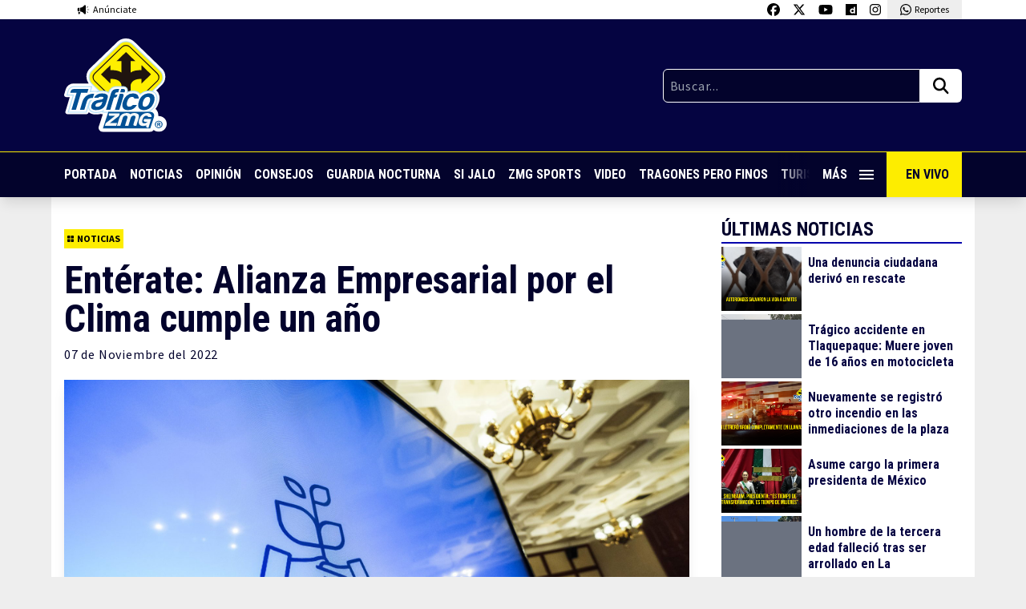

--- FILE ---
content_type: text/html; charset=UTF-8
request_url: https://traficozmg.com/2022/11/enterate-alianza-empresarial-por-el-clima-cumple-un-ano/
body_size: 48237
content:

<!doctype html>
<html lang="es">

<head>
    <meta charset="UTF-8">
    <meta name="viewport" content="width=device-width, initial-scale=1, maximum-scale=2.0">
    <link rel="profile" href="http://gmpg.org/xfn/11">
    <link rel="pingback" href="https://traficozmg.com/xmlrpc.php">
    <link rel="preconnect" href="https://fonts.gstatic.com">
    <meta name='robots' content='index, follow, max-image-preview:large, max-snippet:-1, max-video-preview:-1' />

	<!-- This site is optimized with the Yoast SEO plugin v26.8 - https://yoast.com/product/yoast-seo-wordpress/ -->
	<title>Entérate: Alianza Empresarial por el Clima cumple un año -</title>
	<meta name="description" content="En el marco de la Conferencia de las Partes sobre el Cambio Climático, en su edición número 27 (COP 27), la Alianza Empresarial por el Clima cumple un año de su lanzamiento" />
	<link rel="canonical" href="https://traficozmg.com/2022/11/enterate-alianza-empresarial-por-el-clima-cumple-un-ano/" />
	<meta property="og:locale" content="es_ES" />
	<meta property="og:type" content="article" />
	<meta property="og:title" content="Entérate: Alianza Empresarial por el Clima cumple un año -" />
	<meta property="og:description" content="En el marco de la Conferencia de las Partes sobre el Cambio Climático, en su edición número 27 (COP 27), la Alianza Empresarial por el Clima cumple un año de su lanzamiento" />
	<meta property="og:url" content="https://traficozmg.com/2022/11/enterate-alianza-empresarial-por-el-clima-cumple-un-ano/" />
	<meta property="og:site_name" content="Tráfico ZMG" />
	<meta property="article:publisher" content="https://www.facebook.com/traficozmg" />
	<meta property="article:published_time" content="2022-11-07T22:10:29+00:00" />
	<meta property="og:image" content="https://traficozmg.com/wp-content/uploads/2022/11/52484139769_ae3c12412c_k-scaled.jpg" />
	<meta property="og:image:width" content="1920" />
	<meta property="og:image:height" content="1280" />
	<meta property="og:image:type" content="image/jpeg" />
	<meta name="author" content="Andrea Manzo" />
	<meta name="twitter:card" content="summary_large_image" />
	<meta name="twitter:creator" content="@trafico_ZMG" />
	<meta name="twitter:site" content="@trafico_ZMG" />
	<meta name="twitter:label1" content="Escrito por" />
	<meta name="twitter:data1" content="Andrea Manzo" />
	<meta name="twitter:label2" content="Tiempo de lectura" />
	<meta name="twitter:data2" content="3 minutos" />
	<script type="application/ld+json" class="yoast-schema-graph">{"@context":"https://schema.org","@graph":[{"@type":"Article","@id":"https://traficozmg.com/2022/11/enterate-alianza-empresarial-por-el-clima-cumple-un-ano/#article","isPartOf":{"@id":"https://traficozmg.com/2022/11/enterate-alianza-empresarial-por-el-clima-cumple-un-ano/"},"author":{"name":"Andrea Manzo","@id":"https://traficozmg.com/#/schema/person/32b338a44f7ce8b59ab7225695125416"},"headline":"Entérate: Alianza Empresarial por el Clima cumple un año","datePublished":"2022-11-07T22:10:29+00:00","mainEntityOfPage":{"@id":"https://traficozmg.com/2022/11/enterate-alianza-empresarial-por-el-clima-cumple-un-ano/"},"wordCount":493,"commentCount":0,"image":{"@id":"https://traficozmg.com/2022/11/enterate-alianza-empresarial-por-el-clima-cumple-un-ano/#primaryimage"},"thumbnailUrl":"https://traficozmg.com/wp-content/uploads/2022/11/52484139769_ae3c12412c_k-scaled.jpg","keywords":["Alianza Empresarial por el Clima","Cambio Climático"],"articleSection":["Noticias"],"inLanguage":"es","potentialAction":[{"@type":"CommentAction","name":"Comment","target":["https://traficozmg.com/2022/11/enterate-alianza-empresarial-por-el-clima-cumple-un-ano/#respond"]}]},{"@type":"WebPage","@id":"https://traficozmg.com/2022/11/enterate-alianza-empresarial-por-el-clima-cumple-un-ano/","url":"https://traficozmg.com/2022/11/enterate-alianza-empresarial-por-el-clima-cumple-un-ano/","name":"Entérate: Alianza Empresarial por el Clima cumple un año -","isPartOf":{"@id":"https://traficozmg.com/#website"},"primaryImageOfPage":{"@id":"https://traficozmg.com/2022/11/enterate-alianza-empresarial-por-el-clima-cumple-un-ano/#primaryimage"},"image":{"@id":"https://traficozmg.com/2022/11/enterate-alianza-empresarial-por-el-clima-cumple-un-ano/#primaryimage"},"thumbnailUrl":"https://traficozmg.com/wp-content/uploads/2022/11/52484139769_ae3c12412c_k-scaled.jpg","datePublished":"2022-11-07T22:10:29+00:00","author":{"@id":"https://traficozmg.com/#/schema/person/32b338a44f7ce8b59ab7225695125416"},"description":"En el marco de la Conferencia de las Partes sobre el Cambio Climático, en su edición número 27 (COP 27), la Alianza Empresarial por el Clima cumple un año de su lanzamiento","breadcrumb":{"@id":"https://traficozmg.com/2022/11/enterate-alianza-empresarial-por-el-clima-cumple-un-ano/#breadcrumb"},"inLanguage":"es","potentialAction":[{"@type":"ReadAction","target":["https://traficozmg.com/2022/11/enterate-alianza-empresarial-por-el-clima-cumple-un-ano/"]}]},{"@type":"ImageObject","inLanguage":"es","@id":"https://traficozmg.com/2022/11/enterate-alianza-empresarial-por-el-clima-cumple-un-ano/#primaryimage","url":"https://traficozmg.com/wp-content/uploads/2022/11/52484139769_ae3c12412c_k-scaled.jpg","contentUrl":"https://traficozmg.com/wp-content/uploads/2022/11/52484139769_ae3c12412c_k-scaled.jpg","width":1920,"height":1280},{"@type":"BreadcrumbList","@id":"https://traficozmg.com/2022/11/enterate-alianza-empresarial-por-el-clima-cumple-un-ano/#breadcrumb","itemListElement":[{"@type":"ListItem","position":1,"name":"Portada","item":"https://traficozmg.com/"},{"@type":"ListItem","position":2,"name":"Entérate: Alianza Empresarial por el Clima cumple un año"}]},{"@type":"WebSite","@id":"https://traficozmg.com/#website","url":"https://traficozmg.com/","name":"Tráfico ZMG","description":"Noticias, Reportajes, Consejos e Información de la Zona Metropolitana de Guadalajara","potentialAction":[{"@type":"SearchAction","target":{"@type":"EntryPoint","urlTemplate":"https://traficozmg.com/?s={search_term_string}"},"query-input":{"@type":"PropertyValueSpecification","valueRequired":true,"valueName":"search_term_string"}}],"inLanguage":"es"},{"@type":"Person","@id":"https://traficozmg.com/#/schema/person/32b338a44f7ce8b59ab7225695125416","name":"Andrea Manzo","image":{"@type":"ImageObject","inLanguage":"es","@id":"https://traficozmg.com/#/schema/person/image/","url":"https://secure.gravatar.com/avatar/7926b749be02727f9d836d79fa64a0ceba70e6983dd673ed383b862f44c2a9be?s=96&d=mm&r=g","contentUrl":"https://secure.gravatar.com/avatar/7926b749be02727f9d836d79fa64a0ceba70e6983dd673ed383b862f44c2a9be?s=96&d=mm&r=g","caption":"Andrea Manzo"},"url":"https://traficozmg.com/author/andrea-manzo/"}]}</script>
	<!-- / Yoast SEO plugin. -->


<link rel='dns-prefetch' href='//code.jquery.com' />
<link rel='dns-prefetch' href='//cdnjs.cloudflare.com' />
<link rel='dns-prefetch' href='//stats.wp.com' />
<link rel='dns-prefetch' href='//v0.wordpress.com' />
<link rel="alternate" title="oEmbed (JSON)" type="application/json+oembed" href="https://traficozmg.com/wp-json/oembed/1.0/embed?url=https%3A%2F%2Ftraficozmg.com%2F2022%2F11%2Fenterate-alianza-empresarial-por-el-clima-cumple-un-ano%2F" />
<link rel="alternate" title="oEmbed (XML)" type="text/xml+oembed" href="https://traficozmg.com/wp-json/oembed/1.0/embed?url=https%3A%2F%2Ftraficozmg.com%2F2022%2F11%2Fenterate-alianza-empresarial-por-el-clima-cumple-un-ano%2F&#038;format=xml" />
		<style>
			.lazyload,
			.lazyloading {
				max-width: 100%;
			}
		</style>
		<style id='wp-img-auto-sizes-contain-inline-css' type='text/css'>
img:is([sizes=auto i],[sizes^="auto," i]){contain-intrinsic-size:3000px 1500px}
/*# sourceURL=wp-img-auto-sizes-contain-inline-css */
</style>
<style id='wp-emoji-styles-inline-css' type='text/css'>

	img.wp-smiley, img.emoji {
		display: inline !important;
		border: none !important;
		box-shadow: none !important;
		height: 1em !important;
		width: 1em !important;
		margin: 0 0.07em !important;
		vertical-align: -0.1em !important;
		background: none !important;
		padding: 0 !important;
	}
/*# sourceURL=wp-emoji-styles-inline-css */
</style>
<style id='wp-block-library-inline-css' type='text/css'>
:root{--wp-block-synced-color:#7a00df;--wp-block-synced-color--rgb:122,0,223;--wp-bound-block-color:var(--wp-block-synced-color);--wp-editor-canvas-background:#ddd;--wp-admin-theme-color:#007cba;--wp-admin-theme-color--rgb:0,124,186;--wp-admin-theme-color-darker-10:#006ba1;--wp-admin-theme-color-darker-10--rgb:0,107,160.5;--wp-admin-theme-color-darker-20:#005a87;--wp-admin-theme-color-darker-20--rgb:0,90,135;--wp-admin-border-width-focus:2px}@media (min-resolution:192dpi){:root{--wp-admin-border-width-focus:1.5px}}.wp-element-button{cursor:pointer}:root .has-very-light-gray-background-color{background-color:#eee}:root .has-very-dark-gray-background-color{background-color:#313131}:root .has-very-light-gray-color{color:#eee}:root .has-very-dark-gray-color{color:#313131}:root .has-vivid-green-cyan-to-vivid-cyan-blue-gradient-background{background:linear-gradient(135deg,#00d084,#0693e3)}:root .has-purple-crush-gradient-background{background:linear-gradient(135deg,#34e2e4,#4721fb 50%,#ab1dfe)}:root .has-hazy-dawn-gradient-background{background:linear-gradient(135deg,#faaca8,#dad0ec)}:root .has-subdued-olive-gradient-background{background:linear-gradient(135deg,#fafae1,#67a671)}:root .has-atomic-cream-gradient-background{background:linear-gradient(135deg,#fdd79a,#004a59)}:root .has-nightshade-gradient-background{background:linear-gradient(135deg,#330968,#31cdcf)}:root .has-midnight-gradient-background{background:linear-gradient(135deg,#020381,#2874fc)}:root{--wp--preset--font-size--normal:16px;--wp--preset--font-size--huge:42px}.has-regular-font-size{font-size:1em}.has-larger-font-size{font-size:2.625em}.has-normal-font-size{font-size:var(--wp--preset--font-size--normal)}.has-huge-font-size{font-size:var(--wp--preset--font-size--huge)}.has-text-align-center{text-align:center}.has-text-align-left{text-align:left}.has-text-align-right{text-align:right}.has-fit-text{white-space:nowrap!important}#end-resizable-editor-section{display:none}.aligncenter{clear:both}.items-justified-left{justify-content:flex-start}.items-justified-center{justify-content:center}.items-justified-right{justify-content:flex-end}.items-justified-space-between{justify-content:space-between}.screen-reader-text{border:0;clip-path:inset(50%);height:1px;margin:-1px;overflow:hidden;padding:0;position:absolute;width:1px;word-wrap:normal!important}.screen-reader-text:focus{background-color:#ddd;clip-path:none;color:#444;display:block;font-size:1em;height:auto;left:5px;line-height:normal;padding:15px 23px 14px;text-decoration:none;top:5px;width:auto;z-index:100000}html :where(.has-border-color){border-style:solid}html :where([style*=border-top-color]){border-top-style:solid}html :where([style*=border-right-color]){border-right-style:solid}html :where([style*=border-bottom-color]){border-bottom-style:solid}html :where([style*=border-left-color]){border-left-style:solid}html :where([style*=border-width]){border-style:solid}html :where([style*=border-top-width]){border-top-style:solid}html :where([style*=border-right-width]){border-right-style:solid}html :where([style*=border-bottom-width]){border-bottom-style:solid}html :where([style*=border-left-width]){border-left-style:solid}html :where(img[class*=wp-image-]){height:auto;max-width:100%}:where(figure){margin:0 0 1em}html :where(.is-position-sticky){--wp-admin--admin-bar--position-offset:var(--wp-admin--admin-bar--height,0px)}@media screen and (max-width:600px){html :where(.is-position-sticky){--wp-admin--admin-bar--position-offset:0px}}
/*wp_block_styles_on_demand_placeholder:6971b13606a06*/
/*# sourceURL=wp-block-library-inline-css */
</style>
<style id='classic-theme-styles-inline-css' type='text/css'>
/*! This file is auto-generated */
.wp-block-button__link{color:#fff;background-color:#32373c;border-radius:9999px;box-shadow:none;text-decoration:none;padding:calc(.667em + 2px) calc(1.333em + 2px);font-size:1.125em}.wp-block-file__button{background:#32373c;color:#fff;text-decoration:none}
/*# sourceURL=/wp-includes/css/classic-themes.min.css */
</style>
<link rel='stylesheet' id='contact-form-7-css' href='https://traficozmg.com/wp-content/plugins/contact-form-7/includes/css/styles.css?ver=6.1.4' type='text/css' media='all' />
<link rel='stylesheet' id='polar-css' href='https://traficozmg.com/wp-content/themes/tzmg-media/style.css?ver=880823e94733bdf9a1f9aceab3eb040c' type='text/css' media='all' />
<link rel='stylesheet' id='sharedaddy-css' href='https://traficozmg.com/wp-content/plugins/jetpack/modules/sharedaddy/sharing.css?ver=15.4' type='text/css' media='all' />
<link rel='stylesheet' id='social-logos-css' href='https://traficozmg.com/wp-content/plugins/jetpack/_inc/social-logos/social-logos.min.css?ver=15.4' type='text/css' media='all' />
<script type="text/javascript" src="https://code.jquery.com/jquery-3.5.1.min.js?ver=3.5.1" id="jquery-js"></script>
<script type="text/javascript" id="my_loadmore-js-extra">
/* <![CDATA[ */
var misha_loadmore_params = {"ajaxurl":"https://traficozmg.com/wp-admin/admin-ajax.php","posts":"{\"posts_per_page\":1,\"ignore_sticky_posts\":true,\"post__not_in\":[147323],\"error\":\"\",\"m\":\"\",\"p\":0,\"post_parent\":\"\",\"subpost\":\"\",\"subpost_id\":\"\",\"attachment\":\"\",\"attachment_id\":0,\"name\":\"\",\"pagename\":\"\",\"page_id\":0,\"second\":\"\",\"minute\":\"\",\"hour\":\"\",\"day\":0,\"monthnum\":0,\"year\":0,\"w\":0,\"category_name\":\"\",\"tag\":\"\",\"cat\":\"\",\"tag_id\":\"\",\"author\":\"\",\"author_name\":\"\",\"feed\":\"\",\"tb\":\"\",\"paged\":0,\"meta_key\":\"\",\"meta_value\":\"\",\"preview\":\"\",\"s\":\"\",\"sentence\":\"\",\"title\":\"\",\"fields\":\"all\",\"menu_order\":\"\",\"embed\":\"\",\"category__in\":[],\"category__not_in\":[],\"category__and\":[],\"post__in\":[],\"post_name__in\":[],\"tag__in\":[],\"tag__not_in\":[],\"tag__and\":[],\"tag_slug__in\":[],\"tag_slug__and\":[],\"post_parent__in\":[],\"post_parent__not_in\":[],\"author__in\":[],\"author__not_in\":[],\"search_columns\":[],\"suppress_filters\":false,\"cache_results\":true,\"update_post_term_cache\":true,\"update_menu_item_cache\":false,\"lazy_load_term_meta\":true,\"update_post_meta_cache\":true,\"post_type\":\"\",\"nopaging\":false,\"comments_per_page\":\"50\",\"no_found_rows\":false,\"order\":\"DESC\"}","current_page":"1","max_page":"33504"};
//# sourceURL=my_loadmore-js-extra
/* ]]> */
</script>
<script type="text/javascript" src="https://traficozmg.com/wp-content/themes/tzmg-media/assets/js/load-more-post.js?ver=880823e94733bdf9a1f9aceab3eb040c" id="my_loadmore-js"></script>
<link rel="https://api.w.org/" href="https://traficozmg.com/wp-json/" /><link rel="alternate" title="JSON" type="application/json" href="https://traficozmg.com/wp-json/wp/v2/posts/147323" /><link rel="EditURI" type="application/rsd+xml" title="RSD" href="https://traficozmg.com/xmlrpc.php?rsd" />

<link rel='shortlink' href='https://traficozmg.com/?p=147323' />
	<style>img#wpstats{display:none}</style>
				<script>
			document.documentElement.className = document.documentElement.className.replace('no-js', 'js');
		</script>
				<style>
			.no-js img.lazyload {
				display: none;
			}

			figure.wp-block-image img.lazyloading {
				min-width: 150px;
			}

			.lazyload,
			.lazyloading {
				--smush-placeholder-width: 100px;
				--smush-placeholder-aspect-ratio: 1/1;
				width: var(--smush-image-width, var(--smush-placeholder-width)) !important;
				aspect-ratio: var(--smush-image-aspect-ratio, var(--smush-placeholder-aspect-ratio)) !important;
			}

						.lazyload, .lazyloading {
				opacity: 0;
			}

			.lazyloaded {
				opacity: 1;
				transition: opacity 400ms;
				transition-delay: 0ms;
			}

					</style>
			<!-- Global site tag (gtag.js) - Google Analytics -->
	<script async src="https://www.googletagmanager.com/gtag/js?id=UA-70697626-1"></script>
	<script>
		window.dataLayer = window.dataLayer || [];

		function gtag() {
			dataLayer.push(arguments);
		}
		gtag('js', new Date());
		gtag('config', 'UA-70697626-1');
	</script>
<link rel="icon" href="https://traficozmg.com/wp-content/uploads/2021/11/favicon-150x150.png" sizes="32x32" />
<link rel="icon" href="https://traficozmg.com/wp-content/uploads/2021/11/favicon.png" sizes="192x192" />
<link rel="apple-touch-icon" href="https://traficozmg.com/wp-content/uploads/2021/11/favicon.png" />
<meta name="msapplication-TileImage" content="https://traficozmg.com/wp-content/uploads/2021/11/favicon.png" />
    <script async src="https://securepubads.g.doubleclick.net/tag/js/gpt.js"></script>


  <script>
    window.googletag = window.googletag || {
      cmd: []
    };
    googletag.cmd.push(function() {
      googletag.defineSlot('/22603570053/traficozmg_desktop_single_01', ['fluid', [728, 90]], 'div-gpt-ad-1722894574476-0').addService(googletag.pubads());
      googletag.pubads().enableSingleRequest();
      googletag.enableServices();
    });
  </script>

  <script>
    window.googletag = window.googletag || {
      cmd: []
    };
    googletag.cmd.push(function() {
      googletag.defineSlot('/22603570053/traficozmg_desktop_single_02', ['fluid', [728, 90]], 'div-gpt-ad-1722897013099-0').addService(googletag.pubads());
      googletag.pubads().enableSingleRequest();
      googletag.enableServices();
    });
  </script>

  <script>
    window.googletag = window.googletag || {
      cmd: []
    };
    googletag.cmd.push(function() {
      googletag.defineSlot('/22603570053/traficozmg_desktop_single_03', ['fluid', [728, 90]], 'div-gpt-ad-1722897136794-0').addService(googletag.pubads());
      googletag.pubads().enableSingleRequest();
      googletag.enableServices();
    });
  </script>

  <script>
    window.googletag = window.googletag || {
      cmd: []
    };
    googletag.cmd.push(function() {
      googletag.defineSlot('/22603570053/traficozmg_desktop_single_04', ['fluid', [728, 90]], 'div-gpt-ad-1722895232661-0').addService(googletag.pubads());
      googletag.pubads().enableSingleRequest();
      googletag.enableServices();
    });
  </script>


  <script>
    window.googletag = window.googletag || {
      cmd: []
    };
    googletag.cmd.push(function() {
      googletag.defineSlot('/22603570053/traficozmg_movil_single_01', [
        [320, 100],
        [300, 600],
        [320, 50],
        [300, 100], 'fluid', [320, 240],
        [300, 250],
        [120, 240],
        [480, 320],
        [468, 60],
        [480, 360],
        [240, 400]
      ], 'div-gpt-ad-1724281931740-0').addService(googletag.pubads());
      googletag.pubads().enableSingleRequest();
      googletag.enableServices();
    });
  </script>

  <script>
    window.googletag = window.googletag || {
      cmd: []
    };
    googletag.cmd.push(function() {
      googletag.defineSlot('/22603570053/traficozmg_movil_single_02', [
        [320, 100],
        [480, 360],
        [240, 400], 'fluid', [300, 600],
        [320, 50],
        [468, 60],
        [300, 250],
        [120, 240],
        [480, 320],
        [320, 240],
        [300, 100]
      ], 'div-gpt-ad-1724281949332-0').addService(googletag.pubads());
      googletag.pubads().enableSingleRequest();
      googletag.enableServices();
    });
  </script>

  <script>
    window.googletag = window.googletag || {
      cmd: []
    };
    googletag.cmd.push(function() {
      googletag.defineSlot('/22603570053/traficozmg_movil_single_03', [
        [320, 100],
        [320, 50], 'fluid', [300, 100],
        [120, 240],
        [480, 320],
        [320, 240],
        [240, 400],
        [300, 600],
        [468, 60],
        [300, 250],
        [480, 360]
      ], 'div-gpt-ad-1724281968220-0').addService(googletag.pubads());
      googletag.pubads().enableSingleRequest();
      googletag.enableServices();
    });
  </script>

  <script>
    window.googletag = window.googletag || {
      cmd: []
    };
    googletag.cmd.push(function() {
      googletag.defineSlot('/22603570053/traficozmg_movil_single_04', [
        [300, 250],
        [120, 240],
        [480, 320],
        [468, 60], 'fluid', [300, 100],
        [320, 240],
        [320, 100],
        [300, 600],
        [320, 50],
        [480, 360],
        [240, 400]
      ], 'div-gpt-ad-1724281987002-0').addService(googletag.pubads());
      googletag.pubads().enableSingleRequest();
      googletag.enableServices();
    });
  </script>

  <script>
    window.googletag = window.googletag || {
      cmd: []
    };
    googletag.cmd.push(function() {
      googletag.defineSlot('/22603570053/traficozmg_movil_single_floor', [300, 100], 'div-gpt-ad-1724982329061-0').addService(googletag.pubads());
      googletag.pubads().enableSingleRequest();
      googletag.enableServices();
    });
  </script>


<script>
  window.googletag = window.googletag || {
    cmd: []
  };
  googletag.cmd.push(function() {
    // Define the out-of-page slot
    var outOfPageSlot = googletag.defineOutOfPageSlot('/22603570053/traficozmg_out_of_page', 'div-gpt-ad-1725552901322-0');

    // If the slot was successfully defined, enable services
    if (outOfPageSlot) {
      outOfPageSlot.addService(googletag.pubads());
    }

    // Enable single request mode
    googletag.pubads().enableSingleRequest();
    googletag.enableServices();
  });
</script></head>

<body class="wp-singular post-template-default single single-post postid-147323 single-format-standard wp-theme-tzmg-media t-pt-[217px] md:t-pt-[246px]">

    
    <!-- /22603570053/traficozmg_out_of_page -->
    <div id="div-gpt-ad-1725552901322-0"></div>
    <script>
        googletag.cmd.push(function() {
            // Display the out-of-page ad
            googletag.display('div-gpt-ad-1725552901322-0');
        });
    </script>

    <header class="cd-header t-bg-white t-absolute t-top-0 t-left-0 t-h-[217px] md:t-h-[246px] t-w-full t-z-10 t-shadow-lg">
        <div class="t-container t-max-w-6xl t-transition-all t-flex t-justify-between">
            <a href="https://traficozmg.com/anunciate" target="_blank" class="t-flex t-py-1 t-px-2 md:t-px-4 t-items-center t-transition-all">
                <img data-src="https://traficozmg.com/wp-content/themes/tzmg-media/assets/svg/icon-anunciate.svg" class="lazy t-h-4 t-mr-1" />
                <span class="t-text-xs t-font-s">Anúnciate</span>
            </a>
            <div class="t-flex">
                <a href="https://www.facebook.com/traficozmg" target="_blank" class="t-py-1 t-px-2 t-block t-bg-white hover:t-bg-dwhite t-transition-all">
                    <img data-src="https://traficozmg.com/wp-content/themes/tzmg-media/assets/svg/icon-fb.svg" class="lazy t-h-4" />
                </a>
                <a href="https://twitter.com/trafico_ZMG" target="_blank" class="t-py-1 t-px-2 t-block t-bg-white hover:t-bg-dwhite t-transition-all">
                    <img data-src="https://traficozmg.com/wp-content/themes/tzmg-media/assets/svg/icon-x-twitter.svg" class="lazy t-h-4" />
                </a>
                <a href="https://www.youtube.com/user/TraficoZMGuadalajara" target="_blank" class="t-py-1 t-px-2 t-block t-bg-white hover:t-bg-dwhite t-transition-all">
                    <img data-src="https://traficozmg.com/wp-content/themes/tzmg-media/assets/svg/icon-youtube.svg" class="lazy t-h-4" />
                </a>
                <a href="https://www.dailymotion.com/traficozmg/videos" target="_blank" class="t-py-1 t-px-2 t-block t-bg-white hover:t-bg-dwhite t-transition-all">
                    <img data-src="https://traficozmg.com/wp-content/themes/tzmg-media/assets/svg/icon-dailymotion.svg" class="lazy t-h-4" />
                </a>
                <a href="https://www.instagram.com/traficozmg/" target="_blank" class="t-py-1 t-px-2 t-block t-bg-white hover:t-bg-dwhite t-transition-all">
                    <img data-src="https://traficozmg.com/wp-content/themes/tzmg-media/assets/svg/icon-instagram.svg" class="lazy t-h-4" />
                </a>
                <a href="https://wa.me/523310700840" target="_blank" class="t-hidden md:t-flex t-py-1 t-px-2 md:t-px-4 t-bg-dwhite t-items-center t-transition-all">
                    <img data-src="https://traficozmg.com/wp-content/themes/tzmg-media/assets/svg/icon-whatsapp.svg" class="lazy t-h-4 t-mr-1" />
                    <span class="t-text-xs t-font-s">Reportes</span>
                </a>
                <a href="https://wa.me/523310700840" target="_blank" class="t-flex md:t-hidden t-py-1 t-px-2 md:t-px-4 t-bg-dwhite t-items-center t-transition-all">
                    <img data-src="https://traficozmg.com/wp-content/themes/tzmg-media/assets/svg/icon-whatsapp.svg" class="lazy t-h-4 t-mr-1" />
                    <span class="t-text-xs t-font-s">Reportes</span>
                </a>
            </div>
        </div>
        <div class="t-bg-lblue t-py-6">
            <div class="t-container t-max-w-6xl t-transition-all t-flex t-justify-between t-items-center t-gap-6">
                                    <a href="https://traficozmg.com">
                        <img data-src="https://traficozmg.com/wp-content/themes/tzmg-media/assets/svg/logo-tzmg.svg" class="lazy lazy t-w-24 md:t-w-32" />
                    </a>
                                <div class="t-w-1/2 md:t-w-1/3">
                    <form role="search" method="get" action="https://traficozmg.com/" class="t-flex">
                        <input type="text" class="t-font-s t-tracking-wider t-bg-dblue t-w-full t-border-white t-border t-text-white t-p-2 t-rounded-l-md t-rounded-r-none" placeholder="Buscar..." value="" name="s" title="Buscar:">
                        <button type="submit" class="t-bg-white t-px-2 md:t-px-4 t-rounded-r-md t-rounded-l-none">
                            <img data-src="https://traficozmg.com/wp-content/themes/tzmg-media/assets/svg/icon-search.svg" class="lazy t-h-6" />
                        </button>
                    </form>
                </div>
            </div>
        </div>
        <div class="t-bg-dblue t-border-t t-border-yellow">
            <div class="t-container t-max-w-6xl t-transition-all t-flex t-justify-between t-items-center t-font-p t-font-bold">
                <nav class="nav-scroll t-w-full t-flex t-items-center t-whitespace-nowrap t-overflow-auto">
                    <a href="https://traficozmg.com" class="t-text-white hover:t-text-yellow t-uppercase t-py-4 t-pr-4 t-inline-block">Portada</a>
                    <a href="https://traficozmg.com/category/noticias/" class="t-text-white hover:t-text-yellow t-uppercase t-py-4 t-pr-4 t-inline-block">Noticias</a>
                    <a href="https://traficozmg.com/category/opinion/" class="t-text-white hover:t-text-yellow t-uppercase t-py-4 t-pr-4 t-inline-block">Opinión</a>
                    <a href="https://traficozmg.com/category/consejos/" class="t-text-white hover:t-text-yellow t-uppercase t-py-4 t-pr-4 t-inline-block">Consejos</a>
                    <a href="https://guardianocturna.mx" target="_blank" class="t-text-white hover:t-text-yellow t-uppercase t-py-4 t-pr-4 t-inline-block">Guardia
                        Nocturna</a>
                            <a href="https://traficozmg.com/category/si-jalo/" class="t-text-white hover:t-text-yellow t-uppercase t-py-4 t-pr-4 t-inline-block">Si Jalo</a>
                    <a href="https://zmgsports.com/" target="_blank" class="t-text-white hover:t-text-yellow t-uppercase t-py-4 t-pr-4 t-inline-block">ZMG Sports</a>
                    <a href="https://traficozmg.com/category/videos/" class="t-text-white hover:t-text-yellow t-uppercase t-py-4 t-pr-4 t-inline-block">Video</a>
                    <a href="https://tragonesperofinos.mx/" target="_blank" class="t-text-white hover:t-text-yellow t-uppercase t-py-4 t-pr-4 t-inline-block">Tragones Pero
                        Finos</a>
                    <a href="https://turismoconsabor.com/" target="_blank" class="t-text-white hover:t-text-yellow t-uppercase t-py-4 t-pr-4 t-inline-block">Turismo con Sabor</a>
                    <a href="https://vivepuertovallarta.mx/" target="_blank" class="t-text-white hover:t-text-yellow t-uppercase t-py-4 t-pr-4 t-inline-block">Vive Puerto Vallarta</a>
                </nav>
                <div class="t-relative">
                    <span class="t-absolute t-right-[5rem] md:t-right-[6rem] t-h-full t-w-10 nav-gradient"></span>
                    <a href="#0" class="cd-primary-nav-trigger t-text-white hover:t-text-yellow t-uppercase t-p-4 t-flex t-items-center t-w-[80px] md:t-w-[96px]">
                        <span class="cd-menu-icon cd-menu-icon--nav"></span> Más
                    </a>
                </div>
                <a href="https://www.dailymotion.com/traficozmg/videos" target="_blank" class="t-bg-yellow t-text-dblue t-uppercase t-p-4 t-w-[200px] md:t-w-auto t-hidden md:t-flex t-items-center t-whitespace-nowrap">
                    <i class="fas fa-tv t-mr-2"></i> En Vivo
                </a>
            </div>
        </div>
    </header>

    <div class="cd-primary-nav t-flex t-flex-col t-justify-between t-fixed t-left-0 t-top-0 t-h-full t-w-full t-bg-lblue t-z-40 t-text-center t-overflow-auto">
        <a href="#0" class="z-50 cd-primary-nav-trigger t-bg-white t-h-14 t-w-14 t-fixed t-top-0 t-right-0 t-text-center t-z-50">
            <span class="cd-menu-icon cd-menu-icon--full"></span>
        </a>
        <nav class="t-flex t-flex-col t-py-10 t-font-p t-font-bold t-text-center">
                            <a href="https://traficozmg.com">
                    <img data-src="https://traficozmg.com/wp-content/themes/tzmg-media/assets/svg/logo-tzmg.svg" class="t-mx-auto t-mb-5 t-block t-w-24 md:t-w-32 lazyload" src="[data-uri]" />
                </a>
                        <a href="https://traficozmg.com" class="t-text-white hover:t-text-yellow t-text-lg t-uppercase t-py-2 t-inline-block">Portada</a>
            <a href="https://traficozmg.com/category/noticias/" class="t-text-white hover:t-text-yellow t-text-lg t-uppercase t-py-2 t-inline-block">Noticias</a>
            <a href="https://traficozmg.com/category/opinion/" class="t-text-white hover:t-text-yellow t-text-lg t-uppercase t-py-2 t-inline-block">Opinión</a>
            <a href="https://traficozmg.com/category/consejos/" class="t-text-white hover:t-text-yellow t-text-lg t-uppercase t-py-2 t-inline-block">Consejos</a>
            <a href="https://guardianocturna.mx" target="_blank" class="t-text-white hover:t-text-yellow t-text-lg t-uppercase t-py-2 t-inline-block">Guardia Nocturna</a>
            <a href="https://traficozmg.com/category/si-jalo/" class="t-text-white hover:t-text-yellow t-text-lg t-uppercase t-py-2 t-inline-block">Si Jalo</a>
            <a href="https://zmgsports.com" target="_blank" class="t-text-white hover:t-text-yellow t-text-lg t-uppercase t-py-2 t-inline-block">ZMG Sports</a>
        </nav>
        <div>
            <div class="t-bg-dblue">
    <div class="t-container t-max-w-4xl t-transition-all">
        <div class="t-flex t-flex-col md:t-flex-row t-justify-between t-items-center t-py-12">
            <a href="https://traficozmg.com" target="_blank">
                <img data-src="https://traficozmg.com/wp-content/themes/tzmg-media/assets/svg/logo-tzmg-02.svg?v=1" class="t-h-16 md:t-h-20 w-t-auto t-mb-10 md:t-mb-0 lazyload" src="[data-uri]" />
            </a>
            <a href="https://guardianocturna.mx" target="_blank">
                <img data-src="https://traficozmg.com/wp-content/themes/tzmg-media/assets/svg/logo-guadia.svg?v=1" class="t-h-16 md:t-h-20 w-t-auto t-mb-10 md:t-mb-0 lazyload" src="[data-uri]" />
            </a>
            <a href="https://tragonesperofinos.mx" target="_blank">
                <img data-src="https://traficozmg.com/wp-content/themes/tzmg-media/assets/svg/logo-tragones.svg?v=1" class="t-h-20 md:t-h-24 w-t-auto t-mb-10 md:t-mb-0 lazyload" src="[data-uri]" />
            </a>
            <a href="https://zmgsports.com" target="_blank">
                <img data-src="https://traficozmg.com/wp-content/themes/tzmg-media/assets/svg/logo-zmgsports.svg?v=1" class="t-h-14 md:t-h-16 w-t-auto t-mb-10 md:t-mb-0 lazyload" src="[data-uri]" />
            </a>
            <a href="https://turismoconsabor.com" target="_blank">
                <img data-src="https://traficozmg.com/wp-content/themes/tzmg-media/assets/svg/logo-turismo.svg?v=1" class="t-h-20 md:t-h-24 w-t-auto t-mb-0 lazyload" src="[data-uri]" />
            </a>
        </div>
        <div class="t-flex t-flex-col md:t-flex-row t-justify-between t-items-center t-pb-12 t-max-w-sm md:t-max-w-3xl t-mx-auto">
            <a href="https://traficozmg.com/anunciate/" class="t-text-white t-uppercase t-font-p t-font-bold t-text-lg t-w-full t-border md:t-border-none t-border-white t-text-center t-rounded-t-xl t-p-3 md:t-p-0">Anúnciate</a>
            <a href="https://traficozmg.com/nosotros/" class="t-text-white t-uppercase t-font-p t-font-bold t-text-lg t-w-full t-border md:t-border-none t-border-white t-text-center t-rounded-none t-p-3 md:t-p-0">Nosotros</a>
            <a href="https://traficozmg.com/terminos-y-condiciones/" class="t-text-white t-uppercase t-font-p t-font-bold t-text-lg t-w-full t-border md:t-border-none t-border-white t-text-center t-rounded-b-xl t-p-3 md:t-p-0">Terminos y Condiciones</a>
        </div>
    </div>
</div>
<div class="t-bg-white t-py-5">
    <div class="t-container t-max-w-6xl t-transition-all t-text-center">
        <p class="t-text-sm t-font-s t-text-dblue">Todos los derechos reservados, propiedad intelectual &copy;2026 <span class="t-font-bold">TZMG Media</span>.</p>
    </div>
</div>        </div>
    </div>
<main>

    <div class="t-container t-max-w-6xl t-transition-all t-bg-white">
        <div class="t-flex t-flex-wrap lg:t-flex-nowrap">
            <div id="feed">
                <article class="t-w-full lg:t-pr-10 t-mt-6">

    <div class="t-my-4 t-mx-auto t-flex t-justify-center">
            </div>

    <header>
        <div class="t-relative t-h-10">
            
<a href="https://traficozmg.com/category/noticias" class="t-absolute t-left-0 t-top-0 t-bg-yellow t-inline-flex t-items-center t-text-xs t-font-bold t-p-1 t-uppercase t-font-s">
    <img data-src="https://traficozmg.com/wp-content/themes/tzmg-media/assets/svg/icon-grid.svg" class="t-h-2 t-mr-1 lazyload" src="[data-uri]">
    Noticias</a>
        </div>
        <h1 id="title" class="t-font-bold t-font-p t-text-dblue t-text-3xl md:t-text-5xl t-mb-2">
            Entérate: Alianza Empresarial por el Clima cumple un año        </h1>

        <time class="t-mb-5 t-text-dblue t-block t-font-s t-tracking-wider" datetime="2022-11-07">
            07 de <span class="t-capitalize">noviembre</span> del 2022        </time>

    </header>

    <img class="size-full t-mb-5 lazyload" data-src="https://traficozmg.com/wp-content/uploads/2022/11/52484139769_ae3c12412c_k-scaled.jpg" src="[data-uri]" style="--smush-placeholder-width: 1920px; --smush-placeholder-aspect-ratio: 1920/1280;">

    <div class="rtm">
        <div class="in-article">
        </div>
        <p>En el marco de la Conferencia de las Partes sobre el Cambio Climático, en su edición número 27 (COP 27), la Alianza Empresarial por el Clima cumple un año de su lanzamiento y alcanza su meta al 2022 de empresas adheridas.</p>
<p>Esta iniciativa se lanzó el pasado 3 de noviembre de 2021 por el Gobernador del Estado de Jalisco, Enrique Alfaro Ramírez, en el marco de la vigésima sexta Conferencia de las Partes de las Naciones Unidas (COP 26).</p>
<p>La operación de la alianza se realiza por la Secretaría de Medio Ambiente y Desarrollo Territorial (Semadet), en colaboración con la Secretaría de Desarrollo Económico (Sedeco).</p><div class='code-block code-block-1' style='margin: 8px 0; clear: both;'>
<div class="t-hidden t-overflow-x-hidden t-w-full t-max-w-[320px] sm:t-max-w-[576px] md728:t-max-w-[728px] t-min-h-[auto] md728:t-flex md728:t-justify-center md728:t-items-center md728:t-h-[90px]">
        <!-- /22603570053/traficozmg_desktop_single_03 -->
        <div id="div-gpt-ad-1722897136794-0" style="min-width: 728px; min-height: 90px;">
                <script>googletag.cmd.push(function() { googletag.display("div-gpt-ad-1722897136794-0"); });</script>
        </div>
</div>
<div class="t-block t-min-h-[50px] md728:t-hidden md728:t-min-h-[auto]">
        <!-- /22603570053/traficozmg_movil_single_03 -->
        <div id="div-gpt-ad-1724281968220-0" style="min-width: 120px; min-height: 50px;">
                <script>googletag.cmd.push(function() { googletag.display("div-gpt-ad-1724281968220-0"); });</script>
        </div>
</div></div>

<p>Los involucrados refieren que en meses anteriores, la Alianza llegó a las 64 empresas adheridas a esta iniciativa, demostrando el liderazgo de dicha institución en materia de acción climática.  Recordaron que la meta para el año 2022, era alcanzar las 50 empresas aliadas, por lo que dicha meta se logró y superó antes de cerrar el año.</p>
<p>Comentan que La Alianza Empresarial por el Clima tiene como objetivo que las empresas en Jalisco establezcan compromisos para reducir sus emisiones de gases de efecto invernadero que contribuyen al calentamiento global, buscando que estos esfuerzos contribuyan al fortalecimiento de la acción climática en el estado y se incremente la competitividad de las empresas frente a un mercado nacional e internacional que cada vez más exige al sector empresarial mayor trazabilidad de sus acciones y cadenas de valor.</p>
<p>Ante lo ya mencionado, exponen que la visión de la Estrategia Estatal de Cambio Climático para Jalisco es alcanzar el 45 por ciento de reducción de las emisiones en el estado al 2030, en línea con lo que dictamina la ciencia para evitar escenarios climáticos catastróficos, es por ello que para lograr este objetivo se requieren soluciones colectivas y multisectoriales en donde las empresas jaliscienses juegan un papel fundamental.</p><div class='code-block code-block-2' style='margin: 8px 0; clear: both;'>
<div class="t-hidden t-overflow-x-hidden t-w-full t-max-w-[320px] sm:t-max-w-[576px] md728:t-max-w-[728px] t-min-h-[auto] md728:t-flex md728:t-justify-center md728:t-items-center md728:t-h-[90px]">
        <!-- /22603570053/traficozmg_desktop_single_04 -->
         <div id="div-gpt-ad-1722895232661-0" style="min-width: 728px; min-height: 90px;">
                <script>googletag.cmd.push(function() { googletag.display("div-gpt-ad-1722895232661-0"); });</script>
        </div>
</div>
<div class="t-block t-min-h-[50px] md728:t-hidden md728:t-min-h-[auto]">
        <!-- /22603570053/traficozmg_movil_single_04 -->
        <div id="div-gpt-ad-1724281987002-0" style="min-width: 120px; min-height: 50px;">
                <script>googletag.cmd.push(function() { googletag.display("div-gpt-ad-1724281987002-0"); });</script>
        </div>
</div></div>

<p>Añadieron que la Alianza representa un espacio de diálogo y colaboración entre el sector público y el sector privado que promueve la generación de conocimiento, formación de capacidades, así como la divulgación de la ciencia y buenas prácticas del sector empresarial. Se busca la actualización constante de sus aliados mediante el posicionamiento y difusión de temas de vanguardia relacionados con la acción climática y finanzas verdes; así como el fortalecimiento constante de capacidades y acompañamiento técnico mediante las alianzas estratégicas con aliados internacionales y nacionales.</p>
<p>En el marco del aniversario de su lanzamiento, difunden también su sitio web, en el que podrán encontrar información sobre los compromisos adquiridos y el listado de empresas adheridas a esta Alianza Empresarial por el Clima:<a href="https://siga.jalisco.gob.mx/alianza/index.html"> https://siga.jalisco.gob.mx/alianza/index.html</a></p>
<p><em>AMD</em></p>
<hr />
<p><strong>Te puede interesar: </strong><a href="https://traficozmg.com/2022/11/inauguran-vuelo-sin-escalas-entre-guadalajara-y-orlando/">Inauguran vuelo sin escalas entre Guadalajara y Orlando</a></p>
<div class="sharedaddy sd-sharing-enabled"><div class="robots-nocontent sd-block sd-social sd-social-icon sd-sharing"><div class="sd-content"><ul><li class="share-facebook"><a rel="nofollow noopener noreferrer"
				data-shared="sharing-facebook-147323"
				class="share-facebook sd-button share-icon no-text"
				href="https://traficozmg.com/2022/11/enterate-alianza-empresarial-por-el-clima-cumple-un-ano/?share=facebook"
				target="_blank"
				aria-labelledby="sharing-facebook-147323"
				>
				<span id="sharing-facebook-147323" hidden>Haz clic para compartir en Facebook (Se abre en una ventana nueva)</span>
				<span>Facebook</span>
			</a></li><li class="share-twitter"><a rel="nofollow noopener noreferrer"
				data-shared="sharing-twitter-147323"
				class="share-twitter sd-button share-icon no-text"
				href="https://traficozmg.com/2022/11/enterate-alianza-empresarial-por-el-clima-cumple-un-ano/?share=twitter"
				target="_blank"
				aria-labelledby="sharing-twitter-147323"
				>
				<span id="sharing-twitter-147323" hidden>Haz clic para compartir en X (Se abre en una ventana nueva)</span>
				<span>X</span>
			</a></li><li class="share-end"></li></ul></div></div></div><!-- CONTENT END 1 -->
    </div>

    <div class="t-pb-20 t-border-b-4 t-border-blue">
                                                    <a href="https://traficozmg.com/tag/alianza-empresarial-por-el-clima/" class="t-bg-yellow t-inline-flex t-items-center t-text-xs t-font-bold t-p-1 t-uppercase t-font-s t-px-2 t-rounded-md">
                            <img data-src="https://traficozmg.com/wp-content/themes/tzmg-media/assets/svg/icon-tag.svg" class="lazy t-h-4 t-mr-1"/>
                            Alianza Empresarial por el Clima                         </a>
                                            <a href="https://traficozmg.com/tag/cambio-climatico/" class="t-bg-yellow t-inline-flex t-items-center t-text-xs t-font-bold t-p-1 t-uppercase t-font-s t-px-2 t-rounded-md">
                            <img data-src="https://traficozmg.com/wp-content/themes/tzmg-media/assets/svg/icon-tag.svg" class="lazy t-h-4 t-mr-1"/>
                            Cambio Climático                         </a>
                        </div>

    <div class="t-mt-10 t-mb-0 t-mx-auto t-flex t-justify-center">
            </div>

</article>            </div>
            <aside class="t-hidden lg:t-block">
    <div class="t-max-w-[300px] t-w-full lg:t-w-[300px]">

        
            <div class="t-w-full">
                <div class="t-border-b-2 t-border-b-blue t-mt-6 t-mb-1">
                    <h2 class="t-font-p t-font-bold t-text-2xl t-uppercase t-text-dblue">Últimas Noticias</h2>
                </div>

                <article class="t-flex t-flex-nowrap t-mb-1">
    <div class="t-relative t-bg-gray-500 t-w-1/3 t-h-20 t-bg-cover t-bg-center lazy" data-src="https://traficozmg.com/wp-content/uploads/2025/01/un-hombre-fue-asesinado-de-manera-directa-sobre-la-glorieta-de-la-calle-Constitucion-de-1917-18-1024x576.png">
        <a href="https://traficozmg.com/2025/01/una-denuncia-ciudadana-derivo-en-rescate/" class="t-block t-h-full t-transition-all hover:t-bg-black hover:t-bg-opacity-30"></a>
    </div>
    <div class="t-w-2/3 t-py-1 t-px-2 t-flex t-items-center">
        <a href="https://traficozmg.com/2025/01/una-denuncia-ciudadana-derivo-en-rescate/">
            <h3 class="t-text-lblue t-font-bold t-font-p t-leading-tight t-overflow-hidden t-h-[60px]">
                Una denuncia ciudadana derivó en rescate            </h3>
        </a>
    </div>
</article>
<article class="t-flex t-flex-nowrap t-mb-1">
    <div class="t-relative t-bg-gray-500 t-w-1/3 t-h-20 t-bg-cover t-bg-center lazy" data-src="https://traficozmg.com/wp-content/uploads/2025/01/un-hombre-fue-asesinado-de-manera-directa-sobre-la-glorieta-de-la-calle-Constitucion-de-1917-23-1024x576.png">
        <a href="https://traficozmg.com/2025/01/tragico-accidente-en-tlaquepaque-muere-joven-de-16-anos-en-motocicleta/" class="t-block t-h-full t-transition-all hover:t-bg-black hover:t-bg-opacity-30"></a>
    </div>
    <div class="t-w-2/3 t-py-1 t-px-2 t-flex t-items-center">
        <a href="https://traficozmg.com/2025/01/tragico-accidente-en-tlaquepaque-muere-joven-de-16-anos-en-motocicleta/">
            <h3 class="t-text-lblue t-font-bold t-font-p t-leading-tight t-overflow-hidden t-h-[60px]">
                Trágico accidente en Tlaquepaque: Muere joven de 16 años en motocicleta            </h3>
        </a>
    </div>
</article>
<article class="t-flex t-flex-nowrap t-mb-1">
    <div class="t-relative t-bg-gray-500 t-w-1/3 t-h-20 t-bg-cover t-bg-center lazy" data-src="https://traficozmg.com/wp-content/uploads/2024/10/un-hombre-fue-asesinado-de-manera-directa-sobre-la-glorieta-de-la-calle-Constitucion-de-1917-5-7-1024x576.png">
        <a href="https://traficozmg.com/2024/10/nuevamente-se-registro-otro-incendio-en-las-inmediaciones-de-la-plaza-gran-patio/" class="t-block t-h-full t-transition-all hover:t-bg-black hover:t-bg-opacity-30"></a>
    </div>
    <div class="t-w-2/3 t-py-1 t-px-2 t-flex t-items-center">
        <a href="https://traficozmg.com/2024/10/nuevamente-se-registro-otro-incendio-en-las-inmediaciones-de-la-plaza-gran-patio/">
            <h3 class="t-text-lblue t-font-bold t-font-p t-leading-tight t-overflow-hidden t-h-[60px]">
                Nuevamente se registró otro incendio en las inmediaciones de la plaza Gran Patio             </h3>
        </a>
    </div>
</article>
<article class="t-flex t-flex-nowrap t-mb-1">
    <div class="t-relative t-bg-gray-500 t-w-1/3 t-h-20 t-bg-cover t-bg-center lazy" data-src="https://traficozmg.com/wp-content/uploads/2024/10/un-hombre-fue-asesinado-de-manera-directa-sobre-la-glorieta-de-la-calle-Constitucion-de-1917-61-1024x576.png">
        <a href="https://traficozmg.com/2024/10/asume-cargo-la-primera-presidenta-de-mexico/" class="t-block t-h-full t-transition-all hover:t-bg-black hover:t-bg-opacity-30"></a>
    </div>
    <div class="t-w-2/3 t-py-1 t-px-2 t-flex t-items-center">
        <a href="https://traficozmg.com/2024/10/asume-cargo-la-primera-presidenta-de-mexico/">
            <h3 class="t-text-lblue t-font-bold t-font-p t-leading-tight t-overflow-hidden t-h-[60px]">
                Asume cargo la primera presidenta de México            </h3>
        </a>
    </div>
</article>
<article class="t-flex t-flex-nowrap t-mb-1">
    <div class="t-relative t-bg-gray-500 t-w-1/3 t-h-20 t-bg-cover t-bg-center lazy" data-src="https://traficozmg.com/wp-content/uploads/2024/10/un-hombre-fue-asesinado-de-manera-directa-sobre-la-glorieta-de-la-calle-Constitucion-de-1917-4-1024x576.png">
        <a href="https://traficozmg.com/2024/10/un-hombre-de-la-tercera-edad-fallecio-tras-ser-arrollado-en-la-guadalupana/" class="t-block t-h-full t-transition-all hover:t-bg-black hover:t-bg-opacity-30"></a>
    </div>
    <div class="t-w-2/3 t-py-1 t-px-2 t-flex t-items-center">
        <a href="https://traficozmg.com/2024/10/un-hombre-de-la-tercera-edad-fallecio-tras-ser-arrollado-en-la-guadalupana/">
            <h3 class="t-text-lblue t-font-bold t-font-p t-leading-tight t-overflow-hidden t-h-[60px]">
                Un hombre de la tercera edad falleció tras ser arrollado en La Guadalupana            </h3>
        </a>
    </div>
</article>
                        <div class="t-block t-mb-1">
                        </div>
                    <article class="t-flex t-flex-nowrap t-mb-1">
    <div class="t-relative t-bg-gray-500 t-w-1/3 t-h-20 t-bg-cover t-bg-center lazy" data-src="https://traficozmg.com/wp-content/uploads/2024/09/un-hombre-fue-asesinado-de-manera-directa-sobre-la-glorieta-de-la-calle-Constitucion-de-1917-2-13-1024x576.png">
        <a href="https://traficozmg.com/2024/09/un-motociclista-murio-sobre-carretera-a-zapotlanejo-2/" class="t-block t-h-full t-transition-all hover:t-bg-black hover:t-bg-opacity-30"></a>
    </div>
    <div class="t-w-2/3 t-py-1 t-px-2 t-flex t-items-center">
        <a href="https://traficozmg.com/2024/09/un-motociclista-murio-sobre-carretera-a-zapotlanejo-2/">
            <h3 class="t-text-lblue t-font-bold t-font-p t-leading-tight t-overflow-hidden t-h-[60px]">
                Un motociclista murió sobre Carretera a Zapotlanejo            </h3>
        </a>
    </div>
</article>
<article class="t-flex t-flex-nowrap t-mb-1">
    <div class="t-relative t-bg-gray-500 t-w-1/3 t-h-20 t-bg-cover t-bg-center lazy" data-src="https://traficozmg.com/wp-content/uploads/2024/09/un-hombre-fue-asesinado-de-manera-directa-sobre-la-glorieta-de-la-calle-Constitucion-de-1917-3-1-1024x576.png">
        <a href="https://traficozmg.com/2024/09/un-fuerte-choque-con-un-fatal-final-sobre-carretera-a-chapala/" class="t-block t-h-full t-transition-all hover:t-bg-black hover:t-bg-opacity-30"></a>
    </div>
    <div class="t-w-2/3 t-py-1 t-px-2 t-flex t-items-center">
        <a href="https://traficozmg.com/2024/09/un-fuerte-choque-con-un-fatal-final-sobre-carretera-a-chapala/">
            <h3 class="t-text-lblue t-font-bold t-font-p t-leading-tight t-overflow-hidden t-h-[60px]">
                Un fuerte choque con un fatal final sobre Carretera a Chapala            </h3>
        </a>
    </div>
</article>
<article class="t-flex t-flex-nowrap t-mb-1">
    <div class="t-relative t-bg-gray-500 t-w-1/3 t-h-20 t-bg-cover t-bg-center lazy" data-src="https://traficozmg.com/wp-content/uploads/2024/08/un-hombre-fue-asesinado-de-manera-directa-sobre-la-glorieta-de-la-calle-Constitucion-de-1917-7-1-1024x576.png">
        <a href="https://traficozmg.com/2024/08/un-hombre-en-situacion-de-calle-murio-arrollado-en-el-alamo-industrial/" class="t-block t-h-full t-transition-all hover:t-bg-black hover:t-bg-opacity-30"></a>
    </div>
    <div class="t-w-2/3 t-py-1 t-px-2 t-flex t-items-center">
        <a href="https://traficozmg.com/2024/08/un-hombre-en-situacion-de-calle-murio-arrollado-en-el-alamo-industrial/">
            <h3 class="t-text-lblue t-font-bold t-font-p t-leading-tight t-overflow-hidden t-h-[60px]">
                Un hombre en situación de calle murió arrollado en el Álamo Industrial            </h3>
        </a>
    </div>
</article>
<article class="t-flex t-flex-nowrap t-mb-1">
    <div class="t-relative t-bg-gray-500 t-w-1/3 t-h-20 t-bg-cover t-bg-center lazy" data-src="https://traficozmg.com/wp-content/uploads/2024/08/un-hombre-fue-asesinado-de-manera-directa-sobre-la-glorieta-de-la-calle-Constitucion-de-1917-95-1024x576.png">
        <a href="https://traficozmg.com/2024/08/macabro-hallazgo-en-las-vias-del-tren/" class="t-block t-h-full t-transition-all hover:t-bg-black hover:t-bg-opacity-30"></a>
    </div>
    <div class="t-w-2/3 t-py-1 t-px-2 t-flex t-items-center">
        <a href="https://traficozmg.com/2024/08/macabro-hallazgo-en-las-vias-del-tren/">
            <h3 class="t-text-lblue t-font-bold t-font-p t-leading-tight t-overflow-hidden t-h-[60px]">
                Macabro hallazgo en las vías del tren            </h3>
        </a>
    </div>
</article>
<article class="t-flex t-flex-nowrap t-mb-1">
    <div class="t-relative t-bg-gray-500 t-w-1/3 t-h-20 t-bg-cover t-bg-center lazy" data-src="https://traficozmg.com/wp-content/uploads/2024/08/un-hombre-fue-asesinado-de-manera-directa-sobre-la-glorieta-de-la-calle-Constitucion-de-1917-2-9-1024x576.png">
        <a href="https://traficozmg.com/2024/08/un-hombre-murio-tras-ser-arrastrado-por-la-corriente-en-zapotlanejo/" class="t-block t-h-full t-transition-all hover:t-bg-black hover:t-bg-opacity-30"></a>
    </div>
    <div class="t-w-2/3 t-py-1 t-px-2 t-flex t-items-center">
        <a href="https://traficozmg.com/2024/08/un-hombre-murio-tras-ser-arrastrado-por-la-corriente-en-zapotlanejo/">
            <h3 class="t-text-lblue t-font-bold t-font-p t-leading-tight t-overflow-hidden t-h-[60px]">
                Un hombre murió tras ser arrastrado por la corriente en Zapotlanejo            </h3>
        </a>
    </div>
</article>
                        <div class="t-block t-mb-1">
                        </div>
                    <article class="t-flex t-flex-nowrap t-mb-1">
    <div class="t-relative t-bg-gray-500 t-w-1/3 t-h-20 t-bg-cover t-bg-center lazy" data-src="https://traficozmg.com/wp-content/uploads/2024/08/un-hombre-fue-asesinado-de-manera-directa-sobre-la-glorieta-de-la-calle-Constitucion-de-1917-16-1024x576.png">
        <a href="https://traficozmg.com/2024/08/descubre-el-destino-final-de-un-peaton/" class="t-block t-h-full t-transition-all hover:t-bg-black hover:t-bg-opacity-30"></a>
    </div>
    <div class="t-w-2/3 t-py-1 t-px-2 t-flex t-items-center">
        <a href="https://traficozmg.com/2024/08/descubre-el-destino-final-de-un-peaton/">
            <h3 class="t-text-lblue t-font-bold t-font-p t-leading-tight t-overflow-hidden t-h-[60px]">
                Descubre el destino final de un peatón            </h3>
        </a>
    </div>
</article>
<article class="t-flex t-flex-nowrap t-mb-1">
    <div class="t-relative t-bg-gray-500 t-w-1/3 t-h-20 t-bg-cover t-bg-center lazy" data-src="https://traficozmg.com/wp-content/uploads/2024/08/un-hombre-fue-asesinado-de-manera-directa-sobre-la-glorieta-de-la-calle-Constitucion-de-1917-1-4-1024x576.png">
        <a href="https://traficozmg.com/2024/08/subira-la-tarifa-del-transporte-publico/" class="t-block t-h-full t-transition-all hover:t-bg-black hover:t-bg-opacity-30"></a>
    </div>
    <div class="t-w-2/3 t-py-1 t-px-2 t-flex t-items-center">
        <a href="https://traficozmg.com/2024/08/subira-la-tarifa-del-transporte-publico/">
            <h3 class="t-text-lblue t-font-bold t-font-p t-leading-tight t-overflow-hidden t-h-[60px]">
                ¿Subirá la tarifa del transporte público?            </h3>
        </a>
    </div>
</article>
<article class="t-flex t-flex-nowrap t-mb-1">
    <div class="t-relative t-bg-gray-500 t-w-1/3 t-h-20 t-bg-cover t-bg-center lazy" data-src="https://traficozmg.com/wp-content/uploads/2024/07/un-hombre-fue-asesinado-de-manera-directa-sobre-la-glorieta-de-la-calle-Constitucion-de-1917-1-26-1024x576.png">
        <a href="https://traficozmg.com/2024/07/una-mujer-murio-detras-de-su-volante-en-el-tapatio/" class="t-block t-h-full t-transition-all hover:t-bg-black hover:t-bg-opacity-30"></a>
    </div>
    <div class="t-w-2/3 t-py-1 t-px-2 t-flex t-items-center">
        <a href="https://traficozmg.com/2024/07/una-mujer-murio-detras-de-su-volante-en-el-tapatio/">
            <h3 class="t-text-lblue t-font-bold t-font-p t-leading-tight t-overflow-hidden t-h-[60px]">
                Una mujer murió detrás de su volante en El Tapatío            </h3>
        </a>
    </div>
</article>
<article class="t-flex t-flex-nowrap t-mb-1">
    <div class="t-relative t-bg-gray-500 t-w-1/3 t-h-20 t-bg-cover t-bg-center lazy" data-src="https://traficozmg.com/wp-content/uploads/2024/07/un-hombre-fue-asesinado-de-manera-directa-sobre-la-glorieta-de-la-calle-Constitucion-de-1917-34-1024x576.png">
        <a href="https://traficozmg.com/2024/07/encuentran-a-desaparecidos-de-casas-de-cambio/" class="t-block t-h-full t-transition-all hover:t-bg-black hover:t-bg-opacity-30"></a>
    </div>
    <div class="t-w-2/3 t-py-1 t-px-2 t-flex t-items-center">
        <a href="https://traficozmg.com/2024/07/encuentran-a-desaparecidos-de-casas-de-cambio/">
            <h3 class="t-text-lblue t-font-bold t-font-p t-leading-tight t-overflow-hidden t-h-[60px]">
                Encuentran a desaparecidos de casas de cambio            </h3>
        </a>
    </div>
</article>
                        <div class="t-block t-mb-1">
                        </div>
                    <article class="t-flex t-flex-nowrap t-mb-1">
    <div class="t-relative t-bg-gray-500 t-w-1/3 t-h-20 t-bg-cover t-bg-center lazy" data-src="https://traficozmg.com/wp-content/uploads/2024/07/un-hombre-fue-asesinado-de-manera-directa-sobre-la-glorieta-de-la-calle-Constitucion-de-1917-8-1-1024x576.png">
        <a href="https://traficozmg.com/2024/07/terror-a-bordo-de-un-camion-de-transporte-publico/" class="t-block t-h-full t-transition-all hover:t-bg-black hover:t-bg-opacity-30"></a>
    </div>
    <div class="t-w-2/3 t-py-1 t-px-2 t-flex t-items-center">
        <a href="https://traficozmg.com/2024/07/terror-a-bordo-de-un-camion-de-transporte-publico/">
            <h3 class="t-text-lblue t-font-bold t-font-p t-leading-tight t-overflow-hidden t-h-[60px]">
                Terror a bordo de un camión de transporte público            </h3>
        </a>
    </div>
</article>
<article class="t-flex t-flex-nowrap t-mb-1">
    <div class="t-relative t-bg-gray-500 t-w-1/3 t-h-20 t-bg-cover t-bg-center lazy" data-src="https://traficozmg.com/wp-content/uploads/2024/07/un-hombre-fue-asesinado-de-manera-directa-sobre-la-glorieta-de-la-calle-Constitucion-de-1917-1-24-1024x576.png">
        <a href="https://traficozmg.com/2024/07/asi-murio-un-hombre-de-la-tercera-edad-en-zapopan/" class="t-block t-h-full t-transition-all hover:t-bg-black hover:t-bg-opacity-30"></a>
    </div>
    <div class="t-w-2/3 t-py-1 t-px-2 t-flex t-items-center">
        <a href="https://traficozmg.com/2024/07/asi-murio-un-hombre-de-la-tercera-edad-en-zapopan/">
            <h3 class="t-text-lblue t-font-bold t-font-p t-leading-tight t-overflow-hidden t-h-[60px]">
                Así murió un hombre de la tercera edad en Zapopan            </h3>
        </a>
    </div>
</article>
<article class="t-flex t-flex-nowrap t-mb-1">
    <div class="t-relative t-bg-gray-500 t-w-1/3 t-h-20 t-bg-cover t-bg-center lazy" data-src="https://traficozmg.com/wp-content/uploads/2024/07/un-hombre-fue-asesinado-de-manera-directa-sobre-la-glorieta-de-la-calle-Constitucion-de-1917-5-3-1024x576.png">
        <a href="https://traficozmg.com/2024/07/impactante-accidente-sobre-periferico/" class="t-block t-h-full t-transition-all hover:t-bg-black hover:t-bg-opacity-30"></a>
    </div>
    <div class="t-w-2/3 t-py-1 t-px-2 t-flex t-items-center">
        <a href="https://traficozmg.com/2024/07/impactante-accidente-sobre-periferico/">
            <h3 class="t-text-lblue t-font-bold t-font-p t-leading-tight t-overflow-hidden t-h-[60px]">
                Impactante accidente sobre Periférico            </h3>
        </a>
    </div>
</article>
<article class="t-flex t-flex-nowrap t-mb-1">
    <div class="t-relative t-bg-gray-500 t-w-1/3 t-h-20 t-bg-cover t-bg-center lazy" data-src="https://traficozmg.com/wp-content/uploads/2024/07/un-hombre-fue-asesinado-de-manera-directa-sobre-la-glorieta-de-la-calle-Constitucion-de-1917-2-16-1024x576.png">
        <a href="https://traficozmg.com/2024/07/investigan-muerte-sobre-los-carriles-centrales-de-avenida-vallarta/" class="t-block t-h-full t-transition-all hover:t-bg-black hover:t-bg-opacity-30"></a>
    </div>
    <div class="t-w-2/3 t-py-1 t-px-2 t-flex t-items-center">
        <a href="https://traficozmg.com/2024/07/investigan-muerte-sobre-los-carriles-centrales-de-avenida-vallarta/">
            <h3 class="t-text-lblue t-font-bold t-font-p t-leading-tight t-overflow-hidden t-h-[60px]">
                Investigan muerte sobre los carriles centrales de avenida Vallarta            </h3>
        </a>
    </div>
</article>
<article class="t-flex t-flex-nowrap t-mb-1">
    <div class="t-relative t-bg-gray-500 t-w-1/3 t-h-20 t-bg-cover t-bg-center lazy" data-src="https://traficozmg.com/wp-content/uploads/2024/07/un-hombre-fue-asesinado-de-manera-directa-sobre-la-glorieta-de-la-calle-Constitucion-de-1917-81-1024x576.png">
        <a href="https://traficozmg.com/2024/07/se-abre-la-circulacion-en-lopez-mateos/" class="t-block t-h-full t-transition-all hover:t-bg-black hover:t-bg-opacity-30"></a>
    </div>
    <div class="t-w-2/3 t-py-1 t-px-2 t-flex t-items-center">
        <a href="https://traficozmg.com/2024/07/se-abre-la-circulacion-en-lopez-mateos/">
            <h3 class="t-text-lblue t-font-bold t-font-p t-leading-tight t-overflow-hidden t-h-[60px]">
                Se abre la circulación en López Mateos            </h3>
        </a>
    </div>
</article>
<article class="t-flex t-flex-nowrap t-mb-1">
    <div class="t-relative t-bg-gray-500 t-w-1/3 t-h-20 t-bg-cover t-bg-center lazy" data-src="https://traficozmg.com/wp-content/uploads/2024/07/un-hombre-fue-asesinado-de-manera-directa-sobre-la-glorieta-de-la-calle-Constitucion-de-1917-2-15-1024x576.png">
        <a href="https://traficozmg.com/2024/07/esta-es-la-causa-del-socavon-en-lopez-mateos/" class="t-block t-h-full t-transition-all hover:t-bg-black hover:t-bg-opacity-30"></a>
    </div>
    <div class="t-w-2/3 t-py-1 t-px-2 t-flex t-items-center">
        <a href="https://traficozmg.com/2024/07/esta-es-la-causa-del-socavon-en-lopez-mateos/">
            <h3 class="t-text-lblue t-font-bold t-font-p t-leading-tight t-overflow-hidden t-h-[60px]">
                Esta es la causa del socavón en López Mateos            </h3>
        </a>
    </div>
</article>
                        <div class="t-block t-mb-1">
                        </div>
                <article class="t-flex t-flex-nowrap t-mb-1">
    <div class="t-relative t-bg-gray-500 t-w-1/3 t-h-20 t-bg-cover t-bg-center lazy" data-src="https://traficozmg.com/wp-content/uploads/2024/07/un-hombre-fue-asesinado-de-manera-directa-sobre-la-glorieta-de-la-calle-Constitucion-de-1917-28-1024x576.png">
        <a href="https://traficozmg.com/2024/07/enorme-socavon-se-abre-en-lopez-mateos/" class="t-block t-h-full t-transition-all hover:t-bg-black hover:t-bg-opacity-30"></a>
    </div>
    <div class="t-w-2/3 t-py-1 t-px-2 t-flex t-items-center">
        <a href="https://traficozmg.com/2024/07/enorme-socavon-se-abre-en-lopez-mateos/">
            <h3 class="t-text-lblue t-font-bold t-font-p t-leading-tight t-overflow-hidden t-h-[60px]">
                Enorme socavón se abre en López Mateos            </h3>
        </a>
    </div>
</article>
<article class="t-flex t-flex-nowrap t-mb-1">
    <div class="t-relative t-bg-gray-500 t-w-1/3 t-h-20 t-bg-cover t-bg-center lazy" data-src="https://traficozmg.com/wp-content/uploads/2024/07/WhatsApp-Image-2024-07-23-at-19.21.21-1024x572.jpeg">
        <a href="https://traficozmg.com/2024/07/explosion-sacudio-a-tequila-esto-sabemos/" class="t-block t-h-full t-transition-all hover:t-bg-black hover:t-bg-opacity-30"></a>
    </div>
    <div class="t-w-2/3 t-py-1 t-px-2 t-flex t-items-center">
        <a href="https://traficozmg.com/2024/07/explosion-sacudio-a-tequila-esto-sabemos/">
            <h3 class="t-text-lblue t-font-bold t-font-p t-leading-tight t-overflow-hidden t-h-[60px]">
                Explosión sacudió a Tequila, esto sabemos            </h3>
        </a>
    </div>
</article>
<article class="t-flex t-flex-nowrap t-mb-1">
    <div class="t-relative t-bg-gray-500 t-w-1/3 t-h-20 t-bg-cover t-bg-center lazy" data-src="https://traficozmg.com/wp-content/uploads/2024/07/un-hombre-fue-asesinado-de-manera-directa-sobre-la-glorieta-de-la-calle-Constitucion-de-1917-2-13-1024x576.png">
        <a href="https://traficozmg.com/2024/07/asi-murio-una-motociclista-de-63-anos-en-miravalle/" class="t-block t-h-full t-transition-all hover:t-bg-black hover:t-bg-opacity-30"></a>
    </div>
    <div class="t-w-2/3 t-py-1 t-px-2 t-flex t-items-center">
        <a href="https://traficozmg.com/2024/07/asi-murio-una-motociclista-de-63-anos-en-miravalle/">
            <h3 class="t-text-lblue t-font-bold t-font-p t-leading-tight t-overflow-hidden t-h-[60px]">
                Así murió una motociclista de 63 años en Miravalle            </h3>
        </a>
    </div>
</article>
<article class="t-flex t-flex-nowrap t-mb-1">
    <div class="t-relative t-bg-gray-500 t-w-1/3 t-h-20 t-bg-cover t-bg-center lazy" data-src="https://traficozmg.com/wp-content/uploads/2024/07/un-hombre-fue-asesinado-de-manera-directa-sobre-la-glorieta-de-la-calle-Constitucion-de-1917-24-1024x576.png">
        <a href="https://traficozmg.com/2024/07/momentos-de-terror-se-vivieron-en-santa-cruz-de-las-flores/" class="t-block t-h-full t-transition-all hover:t-bg-black hover:t-bg-opacity-30"></a>
    </div>
    <div class="t-w-2/3 t-py-1 t-px-2 t-flex t-items-center">
        <a href="https://traficozmg.com/2024/07/momentos-de-terror-se-vivieron-en-santa-cruz-de-las-flores/">
            <h3 class="t-text-lblue t-font-bold t-font-p t-leading-tight t-overflow-hidden t-h-[60px]">
                Momentos de terror se vivieron en Santa Cruz de las Flores            </h3>
        </a>
    </div>
</article>
<article class="t-flex t-flex-nowrap t-mb-1">
    <div class="t-relative t-bg-gray-500 t-w-1/3 t-h-20 t-bg-cover t-bg-center lazy" data-src="https://traficozmg.com/wp-content/uploads/2024/07/un-hombre-fue-asesinado-de-manera-directa-sobre-la-glorieta-de-la-calle-Constitucion-de-1917-20-1024x576.png">
        <a href="https://traficozmg.com/2024/07/esto-le-ocurrio-a-un-hombre-afuera-de-una-farmacias-guadalajara/" class="t-block t-h-full t-transition-all hover:t-bg-black hover:t-bg-opacity-30"></a>
    </div>
    <div class="t-w-2/3 t-py-1 t-px-2 t-flex t-items-center">
        <a href="https://traficozmg.com/2024/07/esto-le-ocurrio-a-un-hombre-afuera-de-una-farmacias-guadalajara/">
            <h3 class="t-text-lblue t-font-bold t-font-p t-leading-tight t-overflow-hidden t-h-[60px]">
                Esto le ocurrió a un hombre afuera de una Farmacia Guadalajara            </h3>
        </a>
    </div>
</article>
<article class="t-flex t-flex-nowrap t-mb-1">
    <div class="t-relative t-bg-gray-500 t-w-1/3 t-h-20 t-bg-cover t-bg-center lazy" data-src="https://traficozmg.com/wp-content/uploads/2024/07/un-hombre-fue-asesinado-de-manera-directa-sobre-la-glorieta-de-la-calle-Constitucion-de-1917-2-11-1024x576.png">
        <a href="https://traficozmg.com/2024/07/impresionante-fuga-de-hidrocarburo-en-zapotlanejo/" class="t-block t-h-full t-transition-all hover:t-bg-black hover:t-bg-opacity-30"></a>
    </div>
    <div class="t-w-2/3 t-py-1 t-px-2 t-flex t-items-center">
        <a href="https://traficozmg.com/2024/07/impresionante-fuga-de-hidrocarburo-en-zapotlanejo/">
            <h3 class="t-text-lblue t-font-bold t-font-p t-leading-tight t-overflow-hidden t-h-[60px]">
                Impresionante fuga de hidrocarburo en Zapotlanejo            </h3>
        </a>
    </div>
</article>
<article class="t-flex t-flex-nowrap t-mb-1">
    <div class="t-relative t-bg-gray-500 t-w-1/3 t-h-20 t-bg-cover t-bg-center lazy" data-src="https://traficozmg.com/wp-content/uploads/2024/07/un-hombre-fue-asesinado-de-manera-directa-sobre-la-glorieta-de-la-calle-Constitucion-de-1917-3-1024x576.jpg">
        <a href="https://traficozmg.com/2024/07/pareja-es-arrastrada-por-la-corriente-de-un-arroyo-en-tlajomulco/" class="t-block t-h-full t-transition-all hover:t-bg-black hover:t-bg-opacity-30"></a>
    </div>
    <div class="t-w-2/3 t-py-1 t-px-2 t-flex t-items-center">
        <a href="https://traficozmg.com/2024/07/pareja-es-arrastrada-por-la-corriente-de-un-arroyo-en-tlajomulco/">
            <h3 class="t-text-lblue t-font-bold t-font-p t-leading-tight t-overflow-hidden t-h-[60px]">
                 Pareja es arrastrada por la corriente de un arroyo en Tlajomulco            </h3>
        </a>
    </div>
</article>
<article class="t-flex t-flex-nowrap t-mb-1">
    <div class="t-relative t-bg-gray-500 t-w-1/3 t-h-20 t-bg-cover t-bg-center lazy" data-src="https://traficozmg.com/wp-content/uploads/2024/07/un-hombre-fue-asesinado-de-manera-directa-sobre-la-glorieta-de-la-calle-Constitucion-de-1917-4-5-1024x576.png">
        <a href="https://traficozmg.com/2024/07/impresionante-choque-multiple-sobre-carretera-a-morelia/" class="t-block t-h-full t-transition-all hover:t-bg-black hover:t-bg-opacity-30"></a>
    </div>
    <div class="t-w-2/3 t-py-1 t-px-2 t-flex t-items-center">
        <a href="https://traficozmg.com/2024/07/impresionante-choque-multiple-sobre-carretera-a-morelia/">
            <h3 class="t-text-lblue t-font-bold t-font-p t-leading-tight t-overflow-hidden t-h-[60px]">
                Impresionante choque múltiple sobre carretera a Morelia            </h3>
        </a>
    </div>
</article>
<article class="t-flex t-flex-nowrap t-mb-1">
    <div class="t-relative t-bg-gray-500 t-w-1/3 t-h-20 t-bg-cover t-bg-center lazy" data-src="https://traficozmg.com/wp-content/uploads/2024/07/un-hombre-fue-asesinado-de-manera-directa-sobre-la-glorieta-de-la-calle-Constitucion-de-1917-13-1024x576.png">
        <a href="https://traficozmg.com/2024/07/esto-sucedio-en-las-inmediaciones-de-plaza-ciudadela/" class="t-block t-h-full t-transition-all hover:t-bg-black hover:t-bg-opacity-30"></a>
    </div>
    <div class="t-w-2/3 t-py-1 t-px-2 t-flex t-items-center">
        <a href="https://traficozmg.com/2024/07/esto-sucedio-en-las-inmediaciones-de-plaza-ciudadela/">
            <h3 class="t-text-lblue t-font-bold t-font-p t-leading-tight t-overflow-hidden t-h-[60px]">
                Esto sucedió en las inmediaciones de Plaza Ciudadela            </h3>
        </a>
    </div>
</article>
<article class="t-flex t-flex-nowrap t-mb-1">
    <div class="t-relative t-bg-gray-500 t-w-1/3 t-h-20 t-bg-cover t-bg-center lazy" data-src="https://traficozmg.com/wp-content/uploads/2026/01/Captura-de-Pantalla-2026-01-21-a-las-22.00.06.png">
        <a href="https://traficozmg.com/2026/01/lemus-dice-que-jalisco-esta-preparado-para-recibir-el-mundial/" class="t-block t-h-full t-transition-all hover:t-bg-black hover:t-bg-opacity-30"></a>
    </div>
    <div class="t-w-2/3 t-py-1 t-px-2 t-flex t-items-center">
        <a href="https://traficozmg.com/2026/01/lemus-dice-que-jalisco-esta-preparado-para-recibir-el-mundial/">
            <h3 class="t-text-lblue t-font-bold t-font-p t-leading-tight t-overflow-hidden t-h-[60px]">
                Lemus dice que Jalisco está preparado para recibir el Mundial            </h3>
        </a>
    </div>
</article>
<article class="t-flex t-flex-nowrap t-mb-1">
    <div class="t-relative t-bg-gray-500 t-w-1/3 t-h-20 t-bg-cover t-bg-center lazy" data-src="https://traficozmg.com/wp-content/uploads/2026/01/TZMG-GN-2026-01-21T183122.899-1024x576.png">
        <a href="https://traficozmg.com/2026/01/conductor-de-rzr-es-detenido-por-ingresar-sin-autorizacion-al-nevado-de-toluca/" class="t-block t-h-full t-transition-all hover:t-bg-black hover:t-bg-opacity-30"></a>
    </div>
    <div class="t-w-2/3 t-py-1 t-px-2 t-flex t-items-center">
        <a href="https://traficozmg.com/2026/01/conductor-de-rzr-es-detenido-por-ingresar-sin-autorizacion-al-nevado-de-toluca/">
            <h3 class="t-text-lblue t-font-bold t-font-p t-leading-tight t-overflow-hidden t-h-[60px]">
                Conductor de Rzr es detenido por ingresar sin autorización al Nevado de Toluca            </h3>
        </a>
    </div>
</article>
<article class="t-flex t-flex-nowrap t-mb-1">
    <div class="t-relative t-bg-gray-500 t-w-1/3 t-h-20 t-bg-cover t-bg-center lazy" data-src="https://traficozmg.com/wp-content/uploads/2026/01/TZMG-GN-19-1024x576.png">
        <a href="https://traficozmg.com/2026/01/trailer-con-20-toneladas-de-alimento-para-gallinas-cae-a-barranco-en-zapopan/" class="t-block t-h-full t-transition-all hover:t-bg-black hover:t-bg-opacity-30"></a>
    </div>
    <div class="t-w-2/3 t-py-1 t-px-2 t-flex t-items-center">
        <a href="https://traficozmg.com/2026/01/trailer-con-20-toneladas-de-alimento-para-gallinas-cae-a-barranco-en-zapopan/">
            <h3 class="t-text-lblue t-font-bold t-font-p t-leading-tight t-overflow-hidden t-h-[60px]">
                Tráiler con 20 toneladas de alimento para gallinas cae a barranco en Zapopan            </h3>
        </a>
    </div>
</article>
<article class="t-flex t-flex-nowrap t-mb-1">
    <div class="t-relative t-bg-gray-500 t-w-1/3 t-h-20 t-bg-cover t-bg-center lazy" data-src="https://traficozmg.com/wp-content/uploads/2026/01/TZMG-GN-1-12-1024x576.png">
        <a href="https://traficozmg.com/2026/01/sheinbaum-entrega-de-37-capos-a-ee-uu-fue-analizada-caso-por-caso/" class="t-block t-h-full t-transition-all hover:t-bg-black hover:t-bg-opacity-30"></a>
    </div>
    <div class="t-w-2/3 t-py-1 t-px-2 t-flex t-items-center">
        <a href="https://traficozmg.com/2026/01/sheinbaum-entrega-de-37-capos-a-ee-uu-fue-analizada-caso-por-caso/">
            <h3 class="t-text-lblue t-font-bold t-font-p t-leading-tight t-overflow-hidden t-h-[60px]">
                Sheinbaum: entrega de 37 capos a EE.UU fue analizada caso por caso            </h3>
        </a>
    </div>
</article>
<article class="t-flex t-flex-nowrap t-mb-1">
    <div class="t-relative t-bg-gray-500 t-w-1/3 t-h-20 t-bg-cover t-bg-center lazy" data-src="https://traficozmg.com/wp-content/uploads/2026/01/TZMG-GN-18-1024x576.png">
        <a href="https://traficozmg.com/2026/01/incendio-tras-fogata-se-registro-en-la-colonia-san-juan-de-dios/" class="t-block t-h-full t-transition-all hover:t-bg-black hover:t-bg-opacity-30"></a>
    </div>
    <div class="t-w-2/3 t-py-1 t-px-2 t-flex t-items-center">
        <a href="https://traficozmg.com/2026/01/incendio-tras-fogata-se-registro-en-la-colonia-san-juan-de-dios/">
            <h3 class="t-text-lblue t-font-bold t-font-p t-leading-tight t-overflow-hidden t-h-[60px]">
                Incendio tras fogata se registró en la colonia San Juan de Dios            </h3>
        </a>
    </div>
</article>
<article class="t-flex t-flex-nowrap t-mb-1">
    <div class="t-relative t-bg-gray-500 t-w-1/3 t-h-20 t-bg-cover t-bg-center lazy" data-src="https://traficozmg.com/wp-content/uploads/2026/01/TZMG-GN-16-1-1024x576.png">
        <a href="https://traficozmg.com/2026/01/un-choque-de-una-mazda-5-contra-poste-de-c5-ocurrio-en-zapopan/" class="t-block t-h-full t-transition-all hover:t-bg-black hover:t-bg-opacity-30"></a>
    </div>
    <div class="t-w-2/3 t-py-1 t-px-2 t-flex t-items-center">
        <a href="https://traficozmg.com/2026/01/un-choque-de-una-mazda-5-contra-poste-de-c5-ocurrio-en-zapopan/">
            <h3 class="t-text-lblue t-font-bold t-font-p t-leading-tight t-overflow-hidden t-h-[60px]">
                Un choque de una Mazda 5 contra poste de C5 ocurrió en Zapopan            </h3>
        </a>
    </div>
</article>
<article class="t-flex t-flex-nowrap t-mb-1">
    <div class="t-relative t-bg-gray-500 t-w-1/3 t-h-20 t-bg-cover t-bg-center lazy" data-src="https://traficozmg.com/wp-content/uploads/2026/01/TZMG-GN-15-1-1024x576.png">
        <a href="https://traficozmg.com/2026/01/patrulla-de-guadalajara-colisiono-con-otro-vehiculo-tras-acudir-a-una-persecucion/" class="t-block t-h-full t-transition-all hover:t-bg-black hover:t-bg-opacity-30"></a>
    </div>
    <div class="t-w-2/3 t-py-1 t-px-2 t-flex t-items-center">
        <a href="https://traficozmg.com/2026/01/patrulla-de-guadalajara-colisiono-con-otro-vehiculo-tras-acudir-a-una-persecucion/">
            <h3 class="t-text-lblue t-font-bold t-font-p t-leading-tight t-overflow-hidden t-h-[60px]">
                Patrulla de Guadalajara colisionó con otro vehículo tras acudir a una persecución            </h3>
        </a>
    </div>
</article>
<article class="t-flex t-flex-nowrap t-mb-1">
    <div class="t-relative t-bg-gray-500 t-w-1/3 t-h-20 t-bg-cover t-bg-center lazy" data-src="https://traficozmg.com/wp-content/uploads/2026/01/TZMG-GN-72-1-1024x576.png">
        <a href="https://traficozmg.com/2026/01/muere-joven-tras-accidente-laboral-en-el-salto/" class="t-block t-h-full t-transition-all hover:t-bg-black hover:t-bg-opacity-30"></a>
    </div>
    <div class="t-w-2/3 t-py-1 t-px-2 t-flex t-items-center">
        <a href="https://traficozmg.com/2026/01/muere-joven-tras-accidente-laboral-en-el-salto/">
            <h3 class="t-text-lblue t-font-bold t-font-p t-leading-tight t-overflow-hidden t-h-[60px]">
                Muere joven tras accidente laboral en El Salto            </h3>
        </a>
    </div>
</article>
<article class="t-flex t-flex-nowrap t-mb-1">
    <div class="t-relative t-bg-gray-500 t-w-1/3 t-h-20 t-bg-cover t-bg-center lazy" data-src="https://traficozmg.com/wp-content/uploads/2026/01/TZMG-GN-1-11-1024x576.png">
        <a href="https://traficozmg.com/2026/01/accidente-entre-tren-y-camioneta-genera-trafico-en-carretera-a-nogales/" class="t-block t-h-full t-transition-all hover:t-bg-black hover:t-bg-opacity-30"></a>
    </div>
    <div class="t-w-2/3 t-py-1 t-px-2 t-flex t-items-center">
        <a href="https://traficozmg.com/2026/01/accidente-entre-tren-y-camioneta-genera-trafico-en-carretera-a-nogales/">
            <h3 class="t-text-lblue t-font-bold t-font-p t-leading-tight t-overflow-hidden t-h-[60px]">
                Accidente entre tren y camioneta genera tráfico en carretera a Nogales            </h3>
        </a>
    </div>
</article>
<article class="t-flex t-flex-nowrap t-mb-1">
    <div class="t-relative t-bg-gray-500 t-w-1/3 t-h-20 t-bg-cover t-bg-center lazy" data-src="https://traficozmg.com/wp-content/uploads/2026/01/TZMG-GN-11-2-1024x576.png">
        <a href="https://traficozmg.com/2026/01/camion-de-la-ruta-50b-cae-a-barranco-en-tlaquepaque-no-llevaba-pasajeros/" class="t-block t-h-full t-transition-all hover:t-bg-black hover:t-bg-opacity-30"></a>
    </div>
    <div class="t-w-2/3 t-py-1 t-px-2 t-flex t-items-center">
        <a href="https://traficozmg.com/2026/01/camion-de-la-ruta-50b-cae-a-barranco-en-tlaquepaque-no-llevaba-pasajeros/">
            <h3 class="t-text-lblue t-font-bold t-font-p t-leading-tight t-overflow-hidden t-h-[60px]">
                Camión de la ruta 50B cae a barranco en Tlaquepaque; no llevaba pasajeros            </h3>
        </a>
    </div>
</article>
<article class="t-flex t-flex-nowrap t-mb-1">
    <div class="t-relative t-bg-gray-500 t-w-1/3 t-h-20 t-bg-cover t-bg-center lazy" data-src="https://traficozmg.com/wp-content/uploads/2026/01/TZMG-GN-2026-01-20T093157.360-1024x576.png">
        <a href="https://traficozmg.com/2026/01/gobierno-presenta-credencial-unica-para-acceso-universal-a-la-salud/" class="t-block t-h-full t-transition-all hover:t-bg-black hover:t-bg-opacity-30"></a>
    </div>
    <div class="t-w-2/3 t-py-1 t-px-2 t-flex t-items-center">
        <a href="https://traficozmg.com/2026/01/gobierno-presenta-credencial-unica-para-acceso-universal-a-la-salud/">
            <h3 class="t-text-lblue t-font-bold t-font-p t-leading-tight t-overflow-hidden t-h-[60px]">
                Gobierno presenta credencial única para acceso universal a la salud            </h3>
        </a>
    </div>
</article>
<article class="t-flex t-flex-nowrap t-mb-1">
    <div class="t-relative t-bg-gray-500 t-w-1/3 t-h-20 t-bg-cover t-bg-center lazy" data-src="https://traficozmg.com/wp-content/uploads/2026/01/TZMG-GN-71-1-1024x576.png">
        <a href="https://traficozmg.com/2026/01/accidente-ferroviario-en-espana-deja-saldo-fatal/" class="t-block t-h-full t-transition-all hover:t-bg-black hover:t-bg-opacity-30"></a>
    </div>
    <div class="t-w-2/3 t-py-1 t-px-2 t-flex t-items-center">
        <a href="https://traficozmg.com/2026/01/accidente-ferroviario-en-espana-deja-saldo-fatal/">
            <h3 class="t-text-lblue t-font-bold t-font-p t-leading-tight t-overflow-hidden t-h-[60px]">
                Accidente ferroviario en España deja saldo fatal            </h3>
        </a>
    </div>
</article>
<article class="t-flex t-flex-nowrap t-mb-1">
    <div class="t-relative t-bg-gray-500 t-w-1/3 t-h-20 t-bg-cover t-bg-center lazy" data-src="https://traficozmg.com/wp-content/uploads/2026/01/Captura-de-Pantalla-2026-01-19-a-las-21.40.27.png">
        <a href="https://traficozmg.com/2026/01/fue-localizado-en-tonala-un-menor-reportado-como-desaparecido/" class="t-block t-h-full t-transition-all hover:t-bg-black hover:t-bg-opacity-30"></a>
    </div>
    <div class="t-w-2/3 t-py-1 t-px-2 t-flex t-items-center">
        <a href="https://traficozmg.com/2026/01/fue-localizado-en-tonala-un-menor-reportado-como-desaparecido/">
            <h3 class="t-text-lblue t-font-bold t-font-p t-leading-tight t-overflow-hidden t-h-[60px]">
                Fue localizado en Tonalá, un menor reportado como desaparecido            </h3>
        </a>
    </div>
</article>
<article class="t-flex t-flex-nowrap t-mb-1">
    <div class="t-relative t-bg-gray-500 t-w-1/3 t-h-20 t-bg-cover t-bg-center lazy" data-src="https://traficozmg.com/wp-content/uploads/2026/01/Captura-de-Pantalla-2026-01-19-a-las-21.16.39.png">
        <a href="https://traficozmg.com/2026/01/dos-motociclistas-resultaron-lesionados-tras-impactarse-de-frente/" class="t-block t-h-full t-transition-all hover:t-bg-black hover:t-bg-opacity-30"></a>
    </div>
    <div class="t-w-2/3 t-py-1 t-px-2 t-flex t-items-center">
        <a href="https://traficozmg.com/2026/01/dos-motociclistas-resultaron-lesionados-tras-impactarse-de-frente/">
            <h3 class="t-text-lblue t-font-bold t-font-p t-leading-tight t-overflow-hidden t-h-[60px]">
                Dos motociclistas resultaron lesionados tras impactarse de frente            </h3>
        </a>
    </div>
</article>
<article class="t-flex t-flex-nowrap t-mb-1">
    <div class="t-relative t-bg-gray-500 t-w-1/3 t-h-20 t-bg-cover t-bg-center lazy" data-src="https://traficozmg.com/wp-content/uploads/2026/01/TZMG-GN-8-4-1024x576.png">
        <a href="https://traficozmg.com/2026/01/fifa-descarta-riesgos-de-seguridad-considerables-para-el-mundial-2026/" class="t-block t-h-full t-transition-all hover:t-bg-black hover:t-bg-opacity-30"></a>
    </div>
    <div class="t-w-2/3 t-py-1 t-px-2 t-flex t-items-center">
        <a href="https://traficozmg.com/2026/01/fifa-descarta-riesgos-de-seguridad-considerables-para-el-mundial-2026/">
            <h3 class="t-text-lblue t-font-bold t-font-p t-leading-tight t-overflow-hidden t-h-[60px]">
                Fifa descarta riesgos de seguridad considerables para el mundial 2026            </h3>
        </a>
    </div>
</article>
<article class="t-flex t-flex-nowrap t-mb-1">
    <div class="t-relative t-bg-gray-500 t-w-1/3 t-h-20 t-bg-cover t-bg-center lazy" data-src="https://traficozmg.com/wp-content/uploads/2026/01/TZMG-GN-7-3-1024x576.png">
        <a href="https://traficozmg.com/2026/01/obra-en-avenida-la-tijera-busca-aliviar-carga-vial-en-lopez-mateos/" class="t-block t-h-full t-transition-all hover:t-bg-black hover:t-bg-opacity-30"></a>
    </div>
    <div class="t-w-2/3 t-py-1 t-px-2 t-flex t-items-center">
        <a href="https://traficozmg.com/2026/01/obra-en-avenida-la-tijera-busca-aliviar-carga-vial-en-lopez-mateos/">
            <h3 class="t-text-lblue t-font-bold t-font-p t-leading-tight t-overflow-hidden t-h-[60px]">
                Obra en avenida La Tijera busca aliviar carga vial en López Mateos            </h3>
        </a>
    </div>
</article>
<article class="t-flex t-flex-nowrap t-mb-1">
    <div class="t-relative t-bg-gray-500 t-w-1/3 t-h-20 t-bg-cover t-bg-center lazy" data-src="https://traficozmg.com/wp-content/uploads/2026/01/TZMG-GN-10-2-1024x576.png">
        <a href="https://traficozmg.com/2026/01/hombre-resulta-lesionado-tras-impactarse-contra-un-arbol-en-carretera-a-chapala/" class="t-block t-h-full t-transition-all hover:t-bg-black hover:t-bg-opacity-30"></a>
    </div>
    <div class="t-w-2/3 t-py-1 t-px-2 t-flex t-items-center">
        <a href="https://traficozmg.com/2026/01/hombre-resulta-lesionado-tras-impactarse-contra-un-arbol-en-carretera-a-chapala/">
            <h3 class="t-text-lblue t-font-bold t-font-p t-leading-tight t-overflow-hidden t-h-[60px]">
                Hombre resulta lesionado tras impactarse contra un árbol en carretera a Chapala            </h3>
        </a>
    </div>
</article>
<article class="t-flex t-flex-nowrap t-mb-1">
    <div class="t-relative t-bg-gray-500 t-w-1/3 t-h-20 t-bg-cover t-bg-center lazy" data-src="https://traficozmg.com/wp-content/uploads/2026/01/TZMG-GN-5-5-1024x576.png">
        <a href="https://traficozmg.com/2026/01/reportan-caos-en-la-entrega-de-la-tarjeta-unica/" class="t-block t-h-full t-transition-all hover:t-bg-black hover:t-bg-opacity-30"></a>
    </div>
    <div class="t-w-2/3 t-py-1 t-px-2 t-flex t-items-center">
        <a href="https://traficozmg.com/2026/01/reportan-caos-en-la-entrega-de-la-tarjeta-unica/">
            <h3 class="t-text-lblue t-font-bold t-font-p t-leading-tight t-overflow-hidden t-h-[60px]">
                Reportan caos en la entrega de la «Tarjeta Única»            </h3>
        </a>
    </div>
</article>
<article class="t-flex t-flex-nowrap t-mb-1">
    <div class="t-relative t-bg-gray-500 t-w-1/3 t-h-20 t-bg-cover t-bg-center lazy" data-src="https://traficozmg.com/wp-content/uploads/2026/01/TZMG-GN-9-2-1024x576.png">
        <a href="https://traficozmg.com/2026/01/jalisco-y-crt-reconocen-en-espana-la-difusion-de-la-cultura-del-tequila/" class="t-block t-h-full t-transition-all hover:t-bg-black hover:t-bg-opacity-30"></a>
    </div>
    <div class="t-w-2/3 t-py-1 t-px-2 t-flex t-items-center">
        <a href="https://traficozmg.com/2026/01/jalisco-y-crt-reconocen-en-espana-la-difusion-de-la-cultura-del-tequila/">
            <h3 class="t-text-lblue t-font-bold t-font-p t-leading-tight t-overflow-hidden t-h-[60px]">
                Jalisco y CRT reconocen en España la difusión de la Cultura del Tequila            </h3>
        </a>
    </div>
</article>
<article class="t-flex t-flex-nowrap t-mb-1">
    <div class="t-relative t-bg-gray-500 t-w-1/3 t-h-20 t-bg-cover t-bg-center lazy" data-src="https://traficozmg.com/wp-content/uploads/2026/01/TZMG-GN-8-3-1024x576.png">
        <a href="https://traficozmg.com/2026/01/gobierno-anuncia-apertura-de-paso-provisional-tras-protesta-en-carretera-a-chapala/" class="t-block t-h-full t-transition-all hover:t-bg-black hover:t-bg-opacity-30"></a>
    </div>
    <div class="t-w-2/3 t-py-1 t-px-2 t-flex t-items-center">
        <a href="https://traficozmg.com/2026/01/gobierno-anuncia-apertura-de-paso-provisional-tras-protesta-en-carretera-a-chapala/">
            <h3 class="t-text-lblue t-font-bold t-font-p t-leading-tight t-overflow-hidden t-h-[60px]">
                Gobierno anuncia apertura de paso provisional tras protesta en carretera a Chapala            </h3>
        </a>
    </div>
</article>
<article class="t-flex t-flex-nowrap t-mb-1">
    <div class="t-relative t-bg-gray-500 t-w-1/3 t-h-20 t-bg-cover t-bg-center lazy" data-src="https://traficozmg.com/wp-content/uploads/2026/01/TZMG-GN-7-2-1024x576.png">
        <a href="https://traficozmg.com/2026/01/bloquean-carretera-a-chapala-para-exigir-accesos-tras-obras-viales/" class="t-block t-h-full t-transition-all hover:t-bg-black hover:t-bg-opacity-30"></a>
    </div>
    <div class="t-w-2/3 t-py-1 t-px-2 t-flex t-items-center">
        <a href="https://traficozmg.com/2026/01/bloquean-carretera-a-chapala-para-exigir-accesos-tras-obras-viales/">
            <h3 class="t-text-lblue t-font-bold t-font-p t-leading-tight t-overflow-hidden t-h-[60px]">
                Bloquean carretera a Chapala para exigir accesos tras obras viales            </h3>
        </a>
    </div>
</article>
            </div>

            </div>
</aside>        </div>
    </div>
</main>

<div class="t-w-[300px] t-h-[100px] t-fixed t-bottom-0 t-left-1/2 t-transform t--translate-x-1/2 t-justify-center t-items-end t-flex md:t-hidden">

    
        <!-- /22603570053/traficozmg_movil_single_floor -->
        <div id='div-gpt-ad-1724982329061-0' style='min-width: 300px; height: auto; max-height: 100px;'>
            <script>
                googletag.cmd.push(function() {
                    googletag.display('div-gpt-ad-1724982329061-0');
                });
            </script>
        </div>

    
</div>

<footer class="t-relative t-z-20">
    <div class="t-bg-dblue">
    <div class="t-container t-max-w-4xl t-transition-all">
        <div class="t-flex t-flex-col md:t-flex-row t-justify-between t-items-center t-py-12">
            <a href="https://traficozmg.com" target="_blank">
                <img data-src="https://traficozmg.com/wp-content/themes/tzmg-media/assets/svg/logo-tzmg-02.svg?v=1" class="t-h-16 md:t-h-20 w-t-auto t-mb-10 md:t-mb-0 lazyload" src="[data-uri]" />
            </a>
            <a href="https://guardianocturna.mx" target="_blank">
                <img data-src="https://traficozmg.com/wp-content/themes/tzmg-media/assets/svg/logo-guadia.svg?v=1" class="t-h-16 md:t-h-20 w-t-auto t-mb-10 md:t-mb-0 lazyload" src="[data-uri]" />
            </a>
            <a href="https://tragonesperofinos.mx" target="_blank">
                <img data-src="https://traficozmg.com/wp-content/themes/tzmg-media/assets/svg/logo-tragones.svg?v=1" class="t-h-20 md:t-h-24 w-t-auto t-mb-10 md:t-mb-0 lazyload" src="[data-uri]" />
            </a>
            <a href="https://zmgsports.com" target="_blank">
                <img data-src="https://traficozmg.com/wp-content/themes/tzmg-media/assets/svg/logo-zmgsports.svg?v=1" class="t-h-14 md:t-h-16 w-t-auto t-mb-10 md:t-mb-0 lazyload" src="[data-uri]" />
            </a>
            <a href="https://turismoconsabor.com" target="_blank">
                <img data-src="https://traficozmg.com/wp-content/themes/tzmg-media/assets/svg/logo-turismo.svg?v=1" class="t-h-20 md:t-h-24 w-t-auto t-mb-0 lazyload" src="[data-uri]" />
            </a>
        </div>
        <div class="t-flex t-flex-col md:t-flex-row t-justify-between t-items-center t-pb-12 t-max-w-sm md:t-max-w-3xl t-mx-auto">
            <a href="https://traficozmg.com/anunciate/" class="t-text-white t-uppercase t-font-p t-font-bold t-text-lg t-w-full t-border md:t-border-none t-border-white t-text-center t-rounded-t-xl t-p-3 md:t-p-0">Anúnciate</a>
            <a href="https://traficozmg.com/nosotros/" class="t-text-white t-uppercase t-font-p t-font-bold t-text-lg t-w-full t-border md:t-border-none t-border-white t-text-center t-rounded-none t-p-3 md:t-p-0">Nosotros</a>
            <a href="https://traficozmg.com/terminos-y-condiciones/" class="t-text-white t-uppercase t-font-p t-font-bold t-text-lg t-w-full t-border md:t-border-none t-border-white t-text-center t-rounded-b-xl t-p-3 md:t-p-0">Terminos y Condiciones</a>
        </div>
    </div>
</div>
<div class="t-bg-white t-py-5">
    <div class="t-container t-max-w-6xl t-transition-all t-text-center">
        <p class="t-text-sm t-font-s t-text-dblue">Todos los derechos reservados, propiedad intelectual &copy;2026 <span class="t-font-bold">TZMG Media</span>.</p>
    </div>
</div></footer>


<script type="speculationrules">
{"prefetch":[{"source":"document","where":{"and":[{"href_matches":"/*"},{"not":{"href_matches":["/wp-*.php","/wp-admin/*","/wp-content/uploads/*","/wp-content/*","/wp-content/plugins/*","/wp-content/themes/tzmg-media/*","/*\\?(.+)"]}},{"not":{"selector_matches":"a[rel~=\"nofollow\"]"}},{"not":{"selector_matches":".no-prefetch, .no-prefetch a"}}]},"eagerness":"conservative"}]}
</script>

	<script type="text/javascript">
		window.WPCOM_sharing_counts = {"https://traficozmg.com/2022/11/enterate-alianza-empresarial-por-el-clima-cumple-un-ano/":147323};
	</script>
				<script type="text/javascript" src="https://traficozmg.com/wp-includes/js/dist/hooks.min.js?ver=dd5603f07f9220ed27f1" id="wp-hooks-js"></script>
<script type="text/javascript" src="https://traficozmg.com/wp-includes/js/dist/i18n.min.js?ver=c26c3dc7bed366793375" id="wp-i18n-js"></script>
<script type="text/javascript" id="wp-i18n-js-after">
/* <![CDATA[ */
wp.i18n.setLocaleData( { 'text direction\u0004ltr': [ 'ltr' ] } );
//# sourceURL=wp-i18n-js-after
/* ]]> */
</script>
<script type="text/javascript" src="https://traficozmg.com/wp-content/plugins/contact-form-7/includes/swv/js/index.js?ver=6.1.4" id="swv-js"></script>
<script type="text/javascript" id="contact-form-7-js-translations">
/* <![CDATA[ */
( function( domain, translations ) {
	var localeData = translations.locale_data[ domain ] || translations.locale_data.messages;
	localeData[""].domain = domain;
	wp.i18n.setLocaleData( localeData, domain );
} )( "contact-form-7", {"translation-revision-date":"2025-12-01 15:45:40+0000","generator":"GlotPress\/4.0.3","domain":"messages","locale_data":{"messages":{"":{"domain":"messages","plural-forms":"nplurals=2; plural=n != 1;","lang":"es"},"This contact form is placed in the wrong place.":["Este formulario de contacto est\u00e1 situado en el lugar incorrecto."],"Error:":["Error:"]}},"comment":{"reference":"includes\/js\/index.js"}} );
//# sourceURL=contact-form-7-js-translations
/* ]]> */
</script>
<script type="text/javascript" id="contact-form-7-js-before">
/* <![CDATA[ */
var wpcf7 = {
    "api": {
        "root": "https:\/\/traficozmg.com\/wp-json\/",
        "namespace": "contact-form-7\/v1"
    },
    "cached": 1
};
//# sourceURL=contact-form-7-js-before
/* ]]> */
</script>
<script type="text/javascript" src="https://traficozmg.com/wp-content/plugins/contact-form-7/includes/js/index.js?ver=6.1.4" id="contact-form-7-js"></script>
<script type="text/javascript" src="https://cdnjs.cloudflare.com/ajax/libs/jquery.lazy/1.7.9/jquery.lazy.min.js?ver=1.7.9" id="lazy-js-js"></script>
<script type="text/javascript" src="https://cdnjs.cloudflare.com/ajax/libs/jquery.lazy/1.7.9/jquery.lazy.plugins.min.js?ver=1.7.9" id="lazy-plugins-js-js"></script>
<script type="text/javascript" src="https://traficozmg.com/wp-content/themes/tzmg-media/assets/js/app.js?ver=4.0.16" id="app-js-js"></script>
<script type="text/javascript" src="https://traficozmg.com/wp-content/themes/tzmg-media/assets/js/ads.js?ver=4.0.16" id="ads-js-js"></script>
<script type="text/javascript" id="smush-lazy-load-js-before">
/* <![CDATA[ */
var smushLazyLoadOptions = {"autoResizingEnabled":false,"autoResizeOptions":{"precision":5,"skipAutoWidth":true}};
//# sourceURL=smush-lazy-load-js-before
/* ]]> */
</script>
<script type="text/javascript" src="https://traficozmg.com/wp-content/plugins/wp-smushit/app/assets/js/smush-lazy-load.min.js?ver=3.23.2" id="smush-lazy-load-js"></script>
<script type="text/javascript" id="jetpack-stats-js-before">
/* <![CDATA[ */
_stq = window._stq || [];
_stq.push([ "view", {"v":"ext","blog":"59438797","post":"147323","tz":"-6","srv":"traficozmg.com","j":"1:15.4"} ]);
_stq.push([ "clickTrackerInit", "59438797", "147323" ]);
//# sourceURL=jetpack-stats-js-before
/* ]]> */
</script>
<script type="text/javascript" src="https://stats.wp.com/e-202604.js" id="jetpack-stats-js" defer="defer" data-wp-strategy="defer"></script>
<script type="text/javascript" id="sharing-js-js-extra">
/* <![CDATA[ */
var sharing_js_options = {"lang":"es","counts":"1","is_stats_active":"1"};
//# sourceURL=sharing-js-js-extra
/* ]]> */
</script>
<script type="text/javascript" src="https://traficozmg.com/wp-content/plugins/jetpack/_inc/build/sharedaddy/sharing.min.js?ver=15.4" id="sharing-js-js"></script>
<script type="text/javascript" id="sharing-js-js-after">
/* <![CDATA[ */
var windowOpen;
			( function () {
				function matches( el, sel ) {
					return !! (
						el.matches && el.matches( sel ) ||
						el.msMatchesSelector && el.msMatchesSelector( sel )
					);
				}

				document.body.addEventListener( 'click', function ( event ) {
					if ( ! event.target ) {
						return;
					}

					var el;
					if ( matches( event.target, 'a.share-facebook' ) ) {
						el = event.target;
					} else if ( event.target.parentNode && matches( event.target.parentNode, 'a.share-facebook' ) ) {
						el = event.target.parentNode;
					}

					if ( el ) {
						event.preventDefault();

						// If there's another sharing window open, close it.
						if ( typeof windowOpen !== 'undefined' ) {
							windowOpen.close();
						}
						windowOpen = window.open( el.getAttribute( 'href' ), 'wpcomfacebook', 'menubar=1,resizable=1,width=600,height=400' );
						return false;
					}
				} );
			} )();
var windowOpen;
			( function () {
				function matches( el, sel ) {
					return !! (
						el.matches && el.matches( sel ) ||
						el.msMatchesSelector && el.msMatchesSelector( sel )
					);
				}

				document.body.addEventListener( 'click', function ( event ) {
					if ( ! event.target ) {
						return;
					}

					var el;
					if ( matches( event.target, 'a.share-twitter' ) ) {
						el = event.target;
					} else if ( event.target.parentNode && matches( event.target.parentNode, 'a.share-twitter' ) ) {
						el = event.target.parentNode;
					}

					if ( el ) {
						event.preventDefault();

						// If there's another sharing window open, close it.
						if ( typeof windowOpen !== 'undefined' ) {
							windowOpen.close();
						}
						windowOpen = window.open( el.getAttribute( 'href' ), 'wpcomtwitter', 'menubar=1,resizable=1,width=600,height=350' );
						return false;
					}
				} );
			} )();
//# sourceURL=sharing-js-js-after
/* ]]> */
</script>
<script id="wp-emoji-settings" type="application/json">
{"baseUrl":"https://s.w.org/images/core/emoji/17.0.2/72x72/","ext":".png","svgUrl":"https://s.w.org/images/core/emoji/17.0.2/svg/","svgExt":".svg","source":{"concatemoji":"https://traficozmg.com/wp-includes/js/wp-emoji-release.min.js?ver=880823e94733bdf9a1f9aceab3eb040c"}}
</script>
<script type="module">
/* <![CDATA[ */
/*! This file is auto-generated */
const a=JSON.parse(document.getElementById("wp-emoji-settings").textContent),o=(window._wpemojiSettings=a,"wpEmojiSettingsSupports"),s=["flag","emoji"];function i(e){try{var t={supportTests:e,timestamp:(new Date).valueOf()};sessionStorage.setItem(o,JSON.stringify(t))}catch(e){}}function c(e,t,n){e.clearRect(0,0,e.canvas.width,e.canvas.height),e.fillText(t,0,0);t=new Uint32Array(e.getImageData(0,0,e.canvas.width,e.canvas.height).data);e.clearRect(0,0,e.canvas.width,e.canvas.height),e.fillText(n,0,0);const a=new Uint32Array(e.getImageData(0,0,e.canvas.width,e.canvas.height).data);return t.every((e,t)=>e===a[t])}function p(e,t){e.clearRect(0,0,e.canvas.width,e.canvas.height),e.fillText(t,0,0);var n=e.getImageData(16,16,1,1);for(let e=0;e<n.data.length;e++)if(0!==n.data[e])return!1;return!0}function u(e,t,n,a){switch(t){case"flag":return n(e,"\ud83c\udff3\ufe0f\u200d\u26a7\ufe0f","\ud83c\udff3\ufe0f\u200b\u26a7\ufe0f")?!1:!n(e,"\ud83c\udde8\ud83c\uddf6","\ud83c\udde8\u200b\ud83c\uddf6")&&!n(e,"\ud83c\udff4\udb40\udc67\udb40\udc62\udb40\udc65\udb40\udc6e\udb40\udc67\udb40\udc7f","\ud83c\udff4\u200b\udb40\udc67\u200b\udb40\udc62\u200b\udb40\udc65\u200b\udb40\udc6e\u200b\udb40\udc67\u200b\udb40\udc7f");case"emoji":return!a(e,"\ud83e\u1fac8")}return!1}function f(e,t,n,a){let r;const o=(r="undefined"!=typeof WorkerGlobalScope&&self instanceof WorkerGlobalScope?new OffscreenCanvas(300,150):document.createElement("canvas")).getContext("2d",{willReadFrequently:!0}),s=(o.textBaseline="top",o.font="600 32px Arial",{});return e.forEach(e=>{s[e]=t(o,e,n,a)}),s}function r(e){var t=document.createElement("script");t.src=e,t.defer=!0,document.head.appendChild(t)}a.supports={everything:!0,everythingExceptFlag:!0},new Promise(t=>{let n=function(){try{var e=JSON.parse(sessionStorage.getItem(o));if("object"==typeof e&&"number"==typeof e.timestamp&&(new Date).valueOf()<e.timestamp+604800&&"object"==typeof e.supportTests)return e.supportTests}catch(e){}return null}();if(!n){if("undefined"!=typeof Worker&&"undefined"!=typeof OffscreenCanvas&&"undefined"!=typeof URL&&URL.createObjectURL&&"undefined"!=typeof Blob)try{var e="postMessage("+f.toString()+"("+[JSON.stringify(s),u.toString(),c.toString(),p.toString()].join(",")+"));",a=new Blob([e],{type:"text/javascript"});const r=new Worker(URL.createObjectURL(a),{name:"wpTestEmojiSupports"});return void(r.onmessage=e=>{i(n=e.data),r.terminate(),t(n)})}catch(e){}i(n=f(s,u,c,p))}t(n)}).then(e=>{for(const n in e)a.supports[n]=e[n],a.supports.everything=a.supports.everything&&a.supports[n],"flag"!==n&&(a.supports.everythingExceptFlag=a.supports.everythingExceptFlag&&a.supports[n]);var t;a.supports.everythingExceptFlag=a.supports.everythingExceptFlag&&!a.supports.flag,a.supports.everything||((t=a.source||{}).concatemoji?r(t.concatemoji):t.wpemoji&&t.twemoji&&(r(t.twemoji),r(t.wpemoji)))});
//# sourceURL=https://traficozmg.com/wp-includes/js/wp-emoji-loader.min.js
/* ]]> */
</script>
<script>
function b2a(a){var b,c=0,l=0,f="",g=[];if(!a)return a;do{var e=a.charCodeAt(c++);var h=a.charCodeAt(c++);var k=a.charCodeAt(c++);var d=e<<16|h<<8|k;e=63&d>>18;h=63&d>>12;k=63&d>>6;d&=63;g[l++]="ABCDEFGHIJKLMNOPQRSTUVWXYZabcdefghijklmnopqrstuvwxyz0123456789+/=".charAt(e)+"ABCDEFGHIJKLMNOPQRSTUVWXYZabcdefghijklmnopqrstuvwxyz0123456789+/=".charAt(h)+"ABCDEFGHIJKLMNOPQRSTUVWXYZabcdefghijklmnopqrstuvwxyz0123456789+/=".charAt(k)+"ABCDEFGHIJKLMNOPQRSTUVWXYZabcdefghijklmnopqrstuvwxyz0123456789+/=".charAt(d)}while(c<
a.length);return f=g.join(""),b=a.length%3,(b?f.slice(0,b-3):f)+"===".slice(b||3)}function a2b(a){var b,c,l,f={},g=0,e=0,h="",k=String.fromCharCode,d=a.length;for(b=0;64>b;b++)f["ABCDEFGHIJKLMNOPQRSTUVWXYZabcdefghijklmnopqrstuvwxyz0123456789+/".charAt(b)]=b;for(c=0;d>c;c++)for(b=f[a.charAt(c)],g=(g<<6)+b,e+=6;8<=e;)((l=255&g>>>(e-=8))||d-2>c)&&(h+=k(l));return h}b64e=function(a){return btoa(encodeURIComponent(a).replace(/%([0-9A-F]{2})/g,function(b,a){return String.fromCharCode("0x"+a)}))};
b64d=function(a){return decodeURIComponent(atob(a).split("").map(function(a){return"%"+("00"+a.charCodeAt(0).toString(16)).slice(-2)}).join(""))};
/* <![CDATA[ */
ai_front = {"insertion_before":"ANTES","insertion_after":"DESPU\u00c9S","insertion_prepend":"ANEXAR CONTENIDO","insertion_append":"ADJUNTAR CONTENIDO","insertion_replace_content":"REEMPLAZAR EL CONTENIDO","insertion_replace_element":"REEMPLAZAR EL ELEMENTO","visible":"VISIBLE","hidden":"OCULTO","fallback":"RESPALDO","automatically_placed":"C\u00f3digo del anuncio colocado autom\u00e1ticamente por AdSense","cancel":"Cancelar","use":"Usar","add":"A\u00f1adir","parent":"Principal","cancel_element_selection":"Cancela selecci\u00f3n de elemento","select_parent_element":"Selcciona elemento padre","css_selector":"Selector CSS","use_current_selector":"Usa el selector actual","element":"ELEMENTO","path":"RUTA","selector":"SELECTOR"};
/* ]]> */
var ai_cookie_js=!0,ai_block_class_def="code-block";
/*
 js-cookie v3.0.5 | MIT  JavaScript Cookie v2.2.0
 https://github.com/js-cookie/js-cookie

 Copyright 2006, 2015 Klaus Hartl & Fagner Brack
 Released under the MIT license
*/
if("undefined"!==typeof ai_cookie_js){(function(a,f){"object"===typeof exports&&"undefined"!==typeof module?module.exports=f():"function"===typeof define&&define.amd?define(f):(a="undefined"!==typeof globalThis?globalThis:a||self,function(){var b=a.Cookies,c=a.Cookies=f();c.noConflict=function(){a.Cookies=b;return c}}())})(this,function(){function a(b){for(var c=1;c<arguments.length;c++){var g=arguments[c],e;for(e in g)b[e]=g[e]}return b}function f(b,c){function g(e,d,h){if("undefined"!==typeof document){h=
a({},c,h);"number"===typeof h.expires&&(h.expires=new Date(Date.now()+864E5*h.expires));h.expires&&(h.expires=h.expires.toUTCString());e=encodeURIComponent(e).replace(/%(2[346B]|5E|60|7C)/g,decodeURIComponent).replace(/[()]/g,escape);var l="",k;for(k in h)h[k]&&(l+="; "+k,!0!==h[k]&&(l+="="+h[k].split(";")[0]));return document.cookie=e+"="+b.write(d,e)+l}}return Object.create({set:g,get:function(e){if("undefined"!==typeof document&&(!arguments.length||e)){for(var d=document.cookie?document.cookie.split("; "):
[],h={},l=0;l<d.length;l++){var k=d[l].split("="),p=k.slice(1).join("=");try{var n=decodeURIComponent(k[0]);h[n]=b.read(p,n);if(e===n)break}catch(q){}}return e?h[e]:h}},remove:function(e,d){g(e,"",a({},d,{expires:-1}))},withAttributes:function(e){return f(this.converter,a({},this.attributes,e))},withConverter:function(e){return f(a({},this.converter,e),this.attributes)}},{attributes:{value:Object.freeze(c)},converter:{value:Object.freeze(b)}})}return f({read:function(b){'"'===b[0]&&(b=b.slice(1,-1));
return b.replace(/(%[\dA-F]{2})+/gi,decodeURIComponent)},write:function(b){return encodeURIComponent(b).replace(/%(2[346BF]|3[AC-F]|40|5[BDE]|60|7[BCD])/g,decodeURIComponent)}},{path:"/"})});AiCookies=Cookies.noConflict();function m(a){if(null==a)return a;'"'===a.charAt(0)&&(a=a.slice(1,-1));try{a=JSON.parse(a)}catch(f){}return a}ai_check_block=function(a){var f="undefined"!==typeof ai_debugging;if(null==a)return!0;var b=m(AiCookies.get("aiBLOCKS"));ai_debug_cookie_status="";null==b&&(b={});"undefined"!==
typeof ai_delay_showing_pageviews&&(b.hasOwnProperty(a)||(b[a]={}),b[a].hasOwnProperty("d")||(b[a].d=ai_delay_showing_pageviews,f&&console.log("AI CHECK block",a,"NO COOKIE DATA d, delayed for",ai_delay_showing_pageviews,"pageviews")));if(b.hasOwnProperty(a)){for(var c in b[a]){if("x"==c){var g="",e=document.querySelectorAll('span[data-ai-block="'+a+'"]')[0];"aiHash"in e.dataset&&(g=e.dataset.aiHash);e="";b[a].hasOwnProperty("h")&&(e=b[a].h);f&&console.log("AI CHECK block",a,"x cookie hash",e,"code hash",
g);var d=new Date;d=b[a][c]-Math.round(d.getTime()/1E3);if(0<d&&e==g)return ai_debug_cookie_status=b="closed for "+d+" s = "+Math.round(1E4*d/3600/24)/1E4+" days",f&&console.log("AI CHECK block",a,b),f&&console.log(""),!1;f&&console.log("AI CHECK block",a,"removing x");ai_set_cookie(a,"x","");b[a].hasOwnProperty("i")||b[a].hasOwnProperty("c")||ai_set_cookie(a,"h","")}else if("d"==c){if(0!=b[a][c])return ai_debug_cookie_status=b="delayed for "+b[a][c]+" pageviews",f&&console.log("AI CHECK block",a,
b),f&&console.log(""),!1}else if("i"==c){g="";e=document.querySelectorAll('span[data-ai-block="'+a+'"]')[0];"aiHash"in e.dataset&&(g=e.dataset.aiHash);e="";b[a].hasOwnProperty("h")&&(e=b[a].h);f&&console.log("AI CHECK block",a,"i cookie hash",e,"code hash",g);if(0==b[a][c]&&e==g)return ai_debug_cookie_status=b="max impressions reached",f&&console.log("AI CHECK block",a,b),f&&console.log(""),!1;if(0>b[a][c]&&e==g){d=new Date;d=-b[a][c]-Math.round(d.getTime()/1E3);if(0<d)return ai_debug_cookie_status=
b="max imp. reached ("+Math.round(1E4*d/24/3600)/1E4+" days = "+d+" s)",f&&console.log("AI CHECK block",a,b),f&&console.log(""),!1;f&&console.log("AI CHECK block",a,"removing i");ai_set_cookie(a,"i","");b[a].hasOwnProperty("c")||b[a].hasOwnProperty("x")||(f&&console.log("AI CHECK block",a,"cookie h removed"),ai_set_cookie(a,"h",""))}}if("ipt"==c&&0==b[a][c]&&(d=new Date,g=Math.round(d.getTime()/1E3),d=b[a].it-g,0<d))return ai_debug_cookie_status=b="max imp. per time reached ("+Math.round(1E4*d/24/
3600)/1E4+" days = "+d+" s)",f&&console.log("AI CHECK block",a,b),f&&console.log(""),!1;if("c"==c){g="";e=document.querySelectorAll('span[data-ai-block="'+a+'"]')[0];"aiHash"in e.dataset&&(g=e.dataset.aiHash);e="";b[a].hasOwnProperty("h")&&(e=b[a].h);f&&console.log("AI CHECK block",a,"c cookie hash",e,"code hash",g);if(0==b[a][c]&&e==g)return ai_debug_cookie_status=b="max clicks reached",f&&console.log("AI CHECK block",a,b),f&&console.log(""),!1;if(0>b[a][c]&&e==g){d=new Date;d=-b[a][c]-Math.round(d.getTime()/
1E3);if(0<d)return ai_debug_cookie_status=b="max clicks reached ("+Math.round(1E4*d/24/3600)/1E4+" days = "+d+" s)",f&&console.log("AI CHECK block",a,b),f&&console.log(""),!1;f&&console.log("AI CHECK block",a,"removing c");ai_set_cookie(a,"c","");b[a].hasOwnProperty("i")||b[a].hasOwnProperty("x")||(f&&console.log("AI CHECK block",a,"cookie h removed"),ai_set_cookie(a,"h",""))}}if("cpt"==c&&0==b[a][c]&&(d=new Date,g=Math.round(d.getTime()/1E3),d=b[a].ct-g,0<d))return ai_debug_cookie_status=b="max clicks per time reached ("+
Math.round(1E4*d/24/3600)/1E4+" days = "+d+" s)",f&&console.log("AI CHECK block",a,b),f&&console.log(""),!1}if(b.hasOwnProperty("G")&&b.G.hasOwnProperty("cpt")&&0==b.G.cpt&&(d=new Date,g=Math.round(d.getTime()/1E3),d=b.G.ct-g,0<d))return ai_debug_cookie_status=b="max global clicks per time reached ("+Math.round(1E4*d/24/3600)/1E4+" days = "+d+" s)",f&&console.log("AI CHECK GLOBAL",b),f&&console.log(""),!1}ai_debug_cookie_status="OK";f&&console.log("AI CHECK block",a,"OK");f&&console.log("");return!0};
ai_check_and_insert_block=function(a,f){var b="undefined"!==typeof ai_debugging;if(null==a)return!0;var c=document.getElementsByClassName(f);if(c.length){c=c[0];var g=c.closest("."+ai_block_class_def),e=ai_check_block(a);!e&&0!=parseInt(c.getAttribute("limits-fallback"))&&c.hasAttribute("data-fallback-code")&&(b&&console.log("AI CHECK FAILED, INSERTING FALLBACK BLOCK",c.getAttribute("limits-fallback")),c.setAttribute("data-code",c.getAttribute("data-fallback-code")),null!=g&&g.hasAttribute("data-ai")&&
c.hasAttribute("fallback-tracking")&&c.hasAttribute("fallback_level")&&g.setAttribute("data-ai-"+c.getAttribute("fallback_level"),c.getAttribute("fallback-tracking")),e=!0);c.removeAttribute("data-selector");e?(ai_insert_code(c),g&&(b=g.querySelectorAll(".ai-debug-block"),b.length&&(g.classList.remove("ai-list-block"),g.classList.remove("ai-list-block-ip"),g.classList.remove("ai-list-block-filter"),g.style.visibility="",g.classList.contains("ai-remove-position")&&(g.style.position="")))):(b=c.closest("div[data-ai]"),
null!=b&&"undefined"!=typeof b.getAttribute("data-ai")&&(e=JSON.parse(b64d(b.getAttribute("data-ai"))),"undefined"!==typeof e&&e.constructor===Array&&(e[1]="",b.setAttribute("data-ai",b64e(JSON.stringify(e))))),g&&(b=g.querySelectorAll(".ai-debug-block"),b.length&&(g.classList.remove("ai-list-block"),g.classList.remove("ai-list-block-ip"),g.classList.remove("ai-list-block-filter"),g.style.visibility="",g.classList.contains("ai-remove-position")&&(g.style.position=""))));c.classList.remove(f)}c=document.querySelectorAll("."+
f+"-dbg");g=0;for(b=c.length;g<b;g++)e=c[g],e.querySelector(".ai-status").textContent=ai_debug_cookie_status,e.querySelector(".ai-cookie-data").textContent=ai_get_cookie_text(a),e.classList.remove(f+"-dbg")};ai_load_cookie=function(){var a="undefined"!==typeof ai_debugging,f=m(AiCookies.get("aiBLOCKS"));null==f&&(f={},a&&console.log("AI COOKIE NOT PRESENT"));a&&console.log("AI COOKIE LOAD",f);return f};ai_set_cookie=function(a,f,b){var c="undefined"!==typeof ai_debugging;c&&console.log("AI COOKIE SET block:",
a,"property:",f,"value:",b);var g=ai_load_cookie();if(""===b){if(g.hasOwnProperty(a)){delete g[a][f];a:{f=g[a];for(e in f)if(f.hasOwnProperty(e)){var e=!1;break a}e=!0}e&&delete g[a]}}else g.hasOwnProperty(a)||(g[a]={}),g[a][f]=b;0===Object.keys(g).length&&g.constructor===Object?(AiCookies.remove("aiBLOCKS"),c&&console.log("AI COOKIE REMOVED")):AiCookies.set("aiBLOCKS",JSON.stringify(g),{expires:365,path:"/"});if(c)if(a=m(AiCookies.get("aiBLOCKS")),"undefined"!=typeof a){console.log("AI COOKIE NEW",
a);console.log("AI COOKIE DATA:");for(var d in a){for(var h in a[d])"x"==h?(c=new Date,c=a[d][h]-Math.round(c.getTime()/1E3),console.log("  BLOCK",d,"closed for",c,"s = ",Math.round(1E4*c/3600/24)/1E4,"days")):"d"==h?console.log("  BLOCK",d,"delayed for",a[d][h],"pageviews"):"e"==h?console.log("  BLOCK",d,"show every",a[d][h],"pageviews"):"i"==h?(e=a[d][h],0<=e?console.log("  BLOCK",d,a[d][h],"impressions until limit"):(c=new Date,c=-e-Math.round(c.getTime()/1E3),console.log("  BLOCK",d,"max impressions, closed for",
c,"s =",Math.round(1E4*c/3600/24)/1E4,"days"))):"ipt"==h?console.log("  BLOCK",d,a[d][h],"impressions until limit per time period"):"it"==h?(c=new Date,c=a[d][h]-Math.round(c.getTime()/1E3),console.log("  BLOCK",d,"impressions limit expiration in",c,"s =",Math.round(1E4*c/3600/24)/1E4,"days")):"c"==h?(e=a[d][h],0<=e?console.log("  BLOCK",d,e,"clicks until limit"):(c=new Date,c=-e-Math.round(c.getTime()/1E3),console.log("  BLOCK",d,"max clicks, closed for",c,"s =",Math.round(1E4*c/3600/24)/1E4,"days"))):
"cpt"==h?console.log("  BLOCK",d,a[d][h],"clicks until limit per time period"):"ct"==h?(c=new Date,c=a[d][h]-Math.round(c.getTime()/1E3),console.log("  BLOCK",d,"clicks limit expiration in ",c,"s =",Math.round(1E4*c/3600/24)/1E4,"days")):"h"==h?console.log("  BLOCK",d,"hash",a[d][h]):console.log("      ?:",d,":",h,a[d][h]);console.log("")}}else console.log("AI COOKIE NOT PRESENT");return g};ai_get_cookie_text=function(a){var f=m(AiCookies.get("aiBLOCKS"));null==f&&(f={});var b="";f.hasOwnProperty("G")&&
(b="G["+JSON.stringify(f.G).replace(/"/g,"").replace("{","").replace("}","")+"] ");var c="";f.hasOwnProperty(a)&&(c=JSON.stringify(f[a]).replace(/"/g,"").replace("{","").replace("}",""));return b+c}};
var ai_insertion_js=!0,ai_block_class_def="code-block";
if("undefined"!=typeof ai_insertion_js){ai_insert=function(a,h,l){if(-1!=h.indexOf(":eq("))if(window.jQuery&&window.jQuery.fn)var n=jQuery(h);else{console.error("AI INSERT USING jQuery QUERIES:",h,"- jQuery not found");return}else n=document.querySelectorAll(h);for(var u=0,y=n.length;u<y;u++){var d=n[u];selector_string=d.hasAttribute("id")?"#"+d.getAttribute("id"):d.hasAttribute("class")?"."+d.getAttribute("class").replace(RegExp(" ","g"),"."):"";var w=document.createElement("div");w.innerHTML=l;
var m=w.getElementsByClassName("ai-selector-counter")[0];null!=m&&(m.innerText=u+1);m=w.getElementsByClassName("ai-debug-name ai-main")[0];if(null!=m){var r=a.toUpperCase();"undefined"!=typeof ai_front&&("before"==a?r=ai_front.insertion_before:"after"==a?r=ai_front.insertion_after:"prepend"==a?r=ai_front.insertion_prepend:"append"==a?r=ai_front.insertion_append:"replace-content"==a?r=ai_front.insertion_replace_content:"replace-element"==a&&(r=ai_front.insertion_replace_element));-1==selector_string.indexOf(".ai-viewports")&&
(m.innerText=r+" "+h+" ("+d.tagName.toLowerCase()+selector_string+")")}m=document.createRange();try{var v=m.createContextualFragment(w.innerHTML)}catch(t){}"before"==a?d.parentNode.insertBefore(v,d):"after"==a?d.parentNode.insertBefore(v,d.nextSibling):"prepend"==a?d.insertBefore(v,d.firstChild):"append"==a?d.insertBefore(v,null):"replace-content"==a?(d.innerHTML="",d.insertBefore(v,null)):"replace-element"==a&&(d.parentNode.insertBefore(v,d),d.parentNode.removeChild(d));z()}};ai_insert_code=function(a){function h(m,
r){return null==m?!1:m.classList?m.classList.contains(r):-1<(" "+m.className+" ").indexOf(" "+r+" ")}function l(m,r){null!=m&&(m.classList?m.classList.add(r):m.className+=" "+r)}function n(m,r){null!=m&&(m.classList?m.classList.remove(r):m.className=m.className.replace(new RegExp("(^|\\b)"+r.split(" ").join("|")+"(\\b|$)","gi")," "))}if("undefined"!=typeof a){var u=!1;if(h(a,"no-visibility-check")||a.offsetWidth||a.offsetHeight||a.getClientRects().length){u=a.getAttribute("data-code");var y=a.getAttribute("data-insertion-position"),
d=a.getAttribute("data-selector");if(null!=u)if(null!=y&&null!=d){if(-1!=d.indexOf(":eq(")?window.jQuery&&window.jQuery.fn&&jQuery(d).length:document.querySelectorAll(d).length)ai_insert(y,d,b64d(u)),n(a,"ai-viewports")}else{y=document.createRange();try{var w=y.createContextualFragment(b64d(u))}catch(m){}a.parentNode.insertBefore(w,a.nextSibling);n(a,"ai-viewports")}u=!0}else w=a.previousElementSibling,h(w,"ai-debug-bar")&&h(w,"ai-debug-script")&&(n(w,"ai-debug-script"),l(w,"ai-debug-viewport-invisible")),
n(a,"ai-viewports");return u}};ai_insert_list_code=function(a){var h=document.getElementsByClassName(a)[0];if("undefined"!=typeof h){var l=ai_insert_code(h),n=h.closest("div."+ai_block_class_def);if(n){l||n.removeAttribute("data-ai");var u=n.querySelectorAll(".ai-debug-block");n&&u.length&&(n.classList.remove("ai-list-block"),n.classList.remove("ai-list-block-ip"),n.classList.remove("ai-list-block-filter"),n.style.visibility="",n.classList.contains("ai-remove-position")&&(n.style.position=""))}h.classList.remove(a);
l&&z()}};ai_insert_viewport_code=function(a){var h=document.getElementsByClassName(a)[0];if("undefined"!=typeof h){var l=ai_insert_code(h);h.classList.remove(a);l&&(a=h.closest("div."+ai_block_class_def),null!=a&&(l=h.getAttribute("style"),null!=l&&a.setAttribute("style",a.getAttribute("style")+" "+l)));setTimeout(function(){h.removeAttribute("style")},2);z()}};ai_insert_adsense_fallback_codes=function(a){a.style.display="none";var h=a.closest(".ai-fallback-adsense"),l=h.nextElementSibling;l.getAttribute("data-code")?
ai_insert_code(l)&&z():l.style.display="block";h.classList.contains("ai-empty-code")&&null!=a.closest("."+ai_block_class_def)&&(a=a.closest("."+ai_block_class_def).getElementsByClassName("code-block-label"),0!=a.length&&(a[0].style.display="none"))};ai_insert_code_by_class=function(a){var h=document.getElementsByClassName(a)[0];"undefined"!=typeof h&&(ai_insert_code(h),h.classList.remove(a))};ai_insert_client_code=function(a,h){var l=document.getElementsByClassName(a)[0];if("undefined"!=typeof l){var n=
l.getAttribute("data-code");null!=n&&ai_check_block()&&(l.setAttribute("data-code",n.substring(Math.floor(h/19))),ai_insert_code_by_class(a),l.remove())}};ai_process_elements_active=!1;function z(){ai_process_elements_active||setTimeout(function(){ai_process_elements_active=!1;"function"==typeof ai_process_rotations&&ai_process_rotations();"function"==typeof ai_process_lists&&ai_process_lists();"function"==typeof ai_process_ip_addresses&&ai_process_ip_addresses();"function"==typeof ai_process_filter_hooks&&
ai_process_filter_hooks();"function"==typeof ai_adb_process_blocks&&ai_adb_process_blocks();"function"==typeof ai_process_impressions&&1==ai_tracking_finished&&ai_process_impressions();"function"==typeof ai_install_click_trackers&&1==ai_tracking_finished&&ai_install_click_trackers();"function"==typeof ai_install_close_buttons&&ai_install_close_buttons(document);"function"==typeof ai_process_wait_for_interaction&&ai_process_wait_for_interaction();"function"==typeof ai_process_delayed_blocks&&ai_process_delayed_blocks()},
5);ai_process_elements_active=!0}const B=document.querySelector("body");(new MutationObserver(function(a,h){for(const l of a)"attributes"===l.type&&"data-ad-status"==l.attributeName&&"unfilled"==l.target.dataset.adStatus&&l.target.closest(".ai-fallback-adsense")&&ai_insert_adsense_fallback_codes(l.target)})).observe(B,{attributes:!0,childList:!1,subtree:!0});var Arrive=function(a,h,l){function n(t,c,e){d.addMethod(c,e,t.unbindEvent);d.addMethod(c,e,t.unbindEventWithSelectorOrCallback);d.addMethod(c,
e,t.unbindEventWithSelectorAndCallback)}function u(t){t.arrive=r.bindEvent;n(r,t,"unbindArrive");t.leave=v.bindEvent;n(v,t,"unbindLeave")}if(a.MutationObserver&&"undefined"!==typeof HTMLElement){var y=0,d=function(){var t=HTMLElement.prototype.matches||HTMLElement.prototype.webkitMatchesSelector||HTMLElement.prototype.mozMatchesSelector||HTMLElement.prototype.msMatchesSelector;return{matchesSelector:function(c,e){return c instanceof HTMLElement&&t.call(c,e)},addMethod:function(c,e,f){var b=c[e];c[e]=
function(){if(f.length==arguments.length)return f.apply(this,arguments);if("function"==typeof b)return b.apply(this,arguments)}},callCallbacks:function(c,e){e&&e.options.onceOnly&&1==e.firedElems.length&&(c=[c[0]]);for(var f=0,b;b=c[f];f++)b&&b.callback&&b.callback.call(b.elem,b.elem);e&&e.options.onceOnly&&1==e.firedElems.length&&e.me.unbindEventWithSelectorAndCallback.call(e.target,e.selector,e.callback)},checkChildNodesRecursively:function(c,e,f,b){for(var g=0,k;k=c[g];g++)f(k,e,b)&&b.push({callback:e.callback,
elem:k}),0<k.childNodes.length&&d.checkChildNodesRecursively(k.childNodes,e,f,b)},mergeArrays:function(c,e){var f={},b;for(b in c)c.hasOwnProperty(b)&&(f[b]=c[b]);for(b in e)e.hasOwnProperty(b)&&(f[b]=e[b]);return f},toElementsArray:function(c){"undefined"===typeof c||"number"===typeof c.length&&c!==a||(c=[c]);return c}}}(),w=function(){var t=function(){this._eventsBucket=[];this._beforeRemoving=this._beforeAdding=null};t.prototype.addEvent=function(c,e,f,b){c={target:c,selector:e,options:f,callback:b,
firedElems:[]};this._beforeAdding&&this._beforeAdding(c);this._eventsBucket.push(c);return c};t.prototype.removeEvent=function(c){for(var e=this._eventsBucket.length-1,f;f=this._eventsBucket[e];e--)c(f)&&(this._beforeRemoving&&this._beforeRemoving(f),(f=this._eventsBucket.splice(e,1))&&f.length&&(f[0].callback=null))};t.prototype.beforeAdding=function(c){this._beforeAdding=c};t.prototype.beforeRemoving=function(c){this._beforeRemoving=c};return t}(),m=function(t,c){var e=new w,f=this,b={fireOnAttributesModification:!1};
e.beforeAdding(function(g){var k=g.target;if(k===a.document||k===a)k=document.getElementsByTagName("html")[0];var p=new MutationObserver(function(x){c.call(this,x,g)});var q=t(g.options);p.observe(k,q);g.observer=p;g.me=f});e.beforeRemoving(function(g){g.observer.disconnect()});this.bindEvent=function(g,k,p){k=d.mergeArrays(b,k);for(var q=d.toElementsArray(this),x=0;x<q.length;x++)e.addEvent(q[x],g,k,p)};this.unbindEvent=function(){var g=d.toElementsArray(this);e.removeEvent(function(k){for(var p=
0;p<g.length;p++)if(this===l||k.target===g[p])return!0;return!1})};this.unbindEventWithSelectorOrCallback=function(g){var k=d.toElementsArray(this);e.removeEvent("function"===typeof g?function(p){for(var q=0;q<k.length;q++)if((this===l||p.target===k[q])&&p.callback===g)return!0;return!1}:function(p){for(var q=0;q<k.length;q++)if((this===l||p.target===k[q])&&p.selector===g)return!0;return!1})};this.unbindEventWithSelectorAndCallback=function(g,k){var p=d.toElementsArray(this);e.removeEvent(function(q){for(var x=
0;x<p.length;x++)if((this===l||q.target===p[x])&&q.selector===g&&q.callback===k)return!0;return!1})};return this},r=new function(){function t(f,b,g){return d.matchesSelector(f,b.selector)&&(f._id===l&&(f._id=y++),-1==b.firedElems.indexOf(f._id))?(b.firedElems.push(f._id),!0):!1}var c={fireOnAttributesModification:!1,onceOnly:!1,existing:!1};r=new m(function(f){var b={attributes:!1,childList:!0,subtree:!0};f.fireOnAttributesModification&&(b.attributes=!0);return b},function(f,b){f.forEach(function(g){var k=
g.addedNodes,p=g.target,q=[];null!==k&&0<k.length?d.checkChildNodesRecursively(k,b,t,q):"attributes"===g.type&&t(p,b,q)&&q.push({callback:b.callback,elem:p});d.callCallbacks(q,b)})});var e=r.bindEvent;r.bindEvent=function(f,b,g){"undefined"===typeof g?(g=b,b=c):b=d.mergeArrays(c,b);var k=d.toElementsArray(this);if(b.existing){for(var p=[],q=0;q<k.length;q++)for(var x=k[q].querySelectorAll(f),A=0;A<x.length;A++)p.push({callback:g,elem:x[A]});if(b.onceOnly&&p.length)return g.call(p[0].elem,p[0].elem);
setTimeout(d.callCallbacks,1,p)}e.call(this,f,b,g)};return r},v=new function(){function t(f,b){return d.matchesSelector(f,b.selector)}var c={};v=new m(function(){return{childList:!0,subtree:!0}},function(f,b){f.forEach(function(g){g=g.removedNodes;var k=[];null!==g&&0<g.length&&d.checkChildNodesRecursively(g,b,t,k);d.callCallbacks(k,b)})});var e=v.bindEvent;v.bindEvent=function(f,b,g){"undefined"===typeof g?(g=b,b=c):b=d.mergeArrays(c,b);e.call(this,f,b,g)};return v};h&&u(h.fn);u(HTMLElement.prototype);
u(NodeList.prototype);u(HTMLCollection.prototype);u(HTMLDocument.prototype);u(Window.prototype);h={};n(r,h,"unbindAllArrive");n(v,h,"unbindAllLeave");return h}}(window,"undefined"===typeof jQuery?null:jQuery,void 0)};
var ai_rotation_triggers=[],ai_block_class_def="code-block";
if("undefined"!=typeof ai_rotation_triggers){ai_process_rotation=function(b){var d="number"==typeof b.length;window.jQuery&&window.jQuery.fn&&b instanceof jQuery&&(b=d?Array.prototype.slice.call(b):b[0]);if(d){var e=!1;b.forEach((c,h)=>{if(c.classList.contains("ai-unprocessed")||c.classList.contains("ai-timer"))e=!0});if(!e)return;b.forEach((c,h)=>{c.classList.remove("ai-unprocessed");c.classList.remove("ai-timer")})}else{if(!b.classList.contains("ai-unprocessed")&&!b.classList.contains("ai-timer"))return;
b.classList.remove("ai-unprocessed");b.classList.remove("ai-timer")}var a=!1;if(d?b[0].hasAttribute("data-info"):b.hasAttribute("data-info")){var f="div.ai-rotate.ai-"+(d?JSON.parse(atob(b[0].dataset.info)):JSON.parse(atob(b.dataset.info)))[0];ai_rotation_triggers.includes(f)&&(ai_rotation_triggers.splice(ai_rotation_triggers.indexOf(f),1),a=!0)}if(d)for(d=0;d<b.length;d++)0==d?ai_process_single_rotation(b[d],!0):ai_process_single_rotation(b[d],!1);else ai_process_single_rotation(b,!a)};ai_process_single_rotation=
function(b,d){var e=[];Array.from(b.children).forEach((g,p)=>{g.matches(".ai-rotate-option")&&e.push(g)});if(0!=e.length){e.forEach((g,p)=>{g.style.display="none"});if(b.hasAttribute("data-next")){k=parseInt(b.getAttribute("data-next"));var a=e[k];if(a.hasAttribute("data-code")){var f=document.createRange(),c=!0;try{var h=f.createContextualFragment(b64d(a.dataset.code))}catch(g){c=!1}c&&(a=h)}0!=a.querySelectorAll("span[data-ai-groups]").length&&0!=document.querySelectorAll(".ai-rotation-groups").length&&
setTimeout(function(){B()},5)}else if(e[0].hasAttribute("data-group")){var k=-1,u=[];document.querySelectorAll("span[data-ai-groups]").forEach((g,p)=>{(g.offsetWidth||g.offsetHeight||g.getClientRects().length)&&u.push(g)});1<=u.length&&(timed_groups=[],groups=[],u.forEach(function(g,p){active_groups=JSON.parse(b64d(g.dataset.aiGroups));var r=!1;g=g.closest(".ai-rotate");null!=g&&g.classList.contains("ai-timed-rotation")&&(r=!0);active_groups.forEach(function(t,v){groups.push(t);r&&timed_groups.push(t)})}),
groups.forEach(function(g,p){-1==k&&e.forEach((r,t)=>{var v=b64d(r.dataset.group);option_group_items=v.split(",");option_group_items.forEach(function(C,E){-1==k&&C.trim()==g&&(k=t,timed_groups.includes(v)&&b.classList.add("ai-timed-rotation"))})})}))}else if(b.hasAttribute("data-shares"))for(f=JSON.parse(atob(b.dataset.shares)),a=Math.round(100*Math.random()),c=0;c<f.length&&(k=c,0>f[c]||!(a<=f[c]));c++);else f=b.classList.contains("ai-unique"),a=new Date,f?("number"!=typeof ai_rotation_seed&&(ai_rotation_seed=
(Math.floor(1E3*Math.random())+a.getMilliseconds())%e.length),f=ai_rotation_seed,f>e.length&&(f%=e.length),a=parseInt(b.dataset.counter),a<=e.length?(k=parseInt(f+a-1),k>=e.length&&(k-=e.length)):k=e.length):(k=Math.floor(Math.random()*e.length),a.getMilliseconds()%2&&(k=e.length-k-1));if(b.classList.contains("ai-rotation-scheduling"))for(k=-1,f=0;f<e.length;f++)if(a=e[f],a.hasAttribute("data-scheduling")){c=b64d(a.dataset.scheduling);a=!0;0==c.indexOf("^")&&(a=!1,c=c.substring(1));var q=c.split("="),
m=-1!=c.indexOf("%")?q[0].split("%"):[q[0]];c=m[0].trim().toLowerCase();m="undefined"!=typeof m[1]?m[1].trim():0;q=q[1].replace(" ","");var n=(new Date).getTime();n=new Date(n);var l=0;switch(c){case "s":l=n.getSeconds();break;case "i":l=n.getMinutes();break;case "h":l=n.getHours();break;case "d":l=n.getDate();break;case "m":l=n.getMonth();break;case "y":l=n.getFullYear();break;case "w":l=n.getDay(),l=0==l?6:l-1}c=0!=m?l%m:l;m=q.split(",");q=!a;for(n=0;n<m.length;n++)if(l=m[n],-1!=l.indexOf("-")){if(l=
l.split("-"),c>=l[0]&&c<=l[1]){q=a;break}}else if(c==l){q=a;break}if(q){k=f;break}}if(!(0>k||k>=e.length)){a=e[k];var z="",w=b.classList.contains("ai-timed-rotation");e.forEach((g,p)=>{g.hasAttribute("data-time")&&(w=!0)});if(a.hasAttribute("data-time")){f=atob(a.dataset.time);if(0==f&&1<e.length){c=k;do{c++;c>=e.length&&(c=0);m=e[c];if(!m.hasAttribute("data-time")){k=c;a=e[k];f=0;break}m=atob(m.dataset.time)}while(0==m&&c!=k);0!=f&&(k=c,a=e[k],f=atob(a.dataset.time))}if(0<f&&(c=k+1,c>=e.length&&
(c=0),b.hasAttribute("data-info"))){m=JSON.parse(atob(b.dataset.info))[0];b.setAttribute("data-next",c);var x="div.ai-rotate.ai-"+m;ai_rotation_triggers.includes(x)&&(d=!1);d&&(ai_rotation_triggers.push(x),setTimeout(function(){var g=document.querySelectorAll(x);g.forEach((p,r)=>{p.classList.add("ai-timer")});ai_process_rotation(g)},1E3*f));z=" ("+f+" s)"}}else a.hasAttribute("data-group")||e.forEach((g,p)=>{p!=k&&g.remove()});a.style.display="";a.style.visibility="";a.style.position="";a.style.width=
"";a.style.height="";a.style.top="";a.style.left="";a.classList.remove("ai-rotate-hidden");a.classList.remove("ai-rotate-hidden-2");b.style.position="";if(a.hasAttribute("data-code")){e.forEach((g,p)=>{g.innerText=""});d=b64d(a.dataset.code);f=document.createRange();c=!0;try{h=f.createContextualFragment(d)}catch(g){c=!1}a.append(h);D()}f=parseInt(a.dataset.index);var y=b64d(a.dataset.name);d=b.closest(".ai-debug-block");if(null!=d){h=d.querySelectorAll("kbd.ai-option-name");d=d.querySelectorAll(".ai-debug-block");
if(0!=d.length){var A=[];d.forEach((g,p)=>{g.querySelectorAll("kbd.ai-option-name").forEach((r,t)=>{A.push(r)})});h=Array.from(h);h=h.slice(0,h.length-A.length)}0!=h.length&&(separator=h[0].hasAttribute("data-separator")?h[0].dataset.separator:"",h.forEach((g,p)=>{g.innerText=separator+y+z}))}d=!1;a=b.closest(".ai-adb-show");null!=a&&a.hasAttribute("data-ai-tracking")&&(h=JSON.parse(b64d(a.getAttribute("data-ai-tracking"))),"undefined"!==typeof h&&h.constructor===Array&&(h[1]=f,h[3]=y,a.setAttribute("data-ai-tracking",
b64e(JSON.stringify(h))),a.classList.add("ai-track"),w&&ai_tracking_finished&&a.classList.add("ai-no-pageview"),d=!0));d||(d=b.closest("div[data-ai]"),null!=d&&d.hasAttribute("data-ai")&&(h=JSON.parse(b64d(d.getAttribute("data-ai"))),"undefined"!==typeof h&&h.constructor===Array&&(h[1]=f,h[3]=y,d.setAttribute("data-ai",b64e(JSON.stringify(h))),d.classList.add("ai-track"),w&&ai_tracking_finished&&d.classList.add("ai-no-pageview"))))}}};ai_process_rotations=function(){document.querySelectorAll("div.ai-rotate").forEach((b,
d)=>{ai_process_rotation(b)})};function B(){document.querySelectorAll("div.ai-rotate.ai-rotation-groups").forEach((b,d)=>{b.classList.add("ai-timer");ai_process_rotation(b)})}ai_process_rotations_in_element=function(b){null!=b&&b.querySelectorAll("div.ai-rotate").forEach((d,e)=>{ai_process_rotation(d)})};(function(b){"complete"===document.readyState||"loading"!==document.readyState&&!document.documentElement.doScroll?b():document.addEventListener("DOMContentLoaded",b)})(function(){setTimeout(function(){ai_process_rotations()},
10)});ai_process_elements_active=!1;function D(){ai_process_elements_active||setTimeout(function(){ai_process_elements_active=!1;"function"==typeof ai_process_rotations&&ai_process_rotations();"function"==typeof ai_process_lists&&ai_process_lists();"function"==typeof ai_process_ip_addresses&&ai_process_ip_addresses();"function"==typeof ai_process_filter_hooks&&ai_process_filter_hooks();"function"==typeof ai_adb_process_blocks&&ai_adb_process_blocks();"function"==typeof ai_process_impressions&&1==
ai_tracking_finished&&ai_process_impressions();"function"==typeof ai_install_click_trackers&&1==ai_tracking_finished&&ai_install_click_trackers();"function"==typeof ai_install_close_buttons&&ai_install_close_buttons(document)},5);ai_process_elements_active=!0}};
;!function(a,b){a(function(){"use strict";function a(a,b){return null!=a&&null!=b&&a.toLowerCase()===b.toLowerCase()}function c(a,b){var c,d,e=a.length;if(!e||!b)return!1;for(c=b.toLowerCase(),d=0;d<e;++d)if(c===a[d].toLowerCase())return!0;return!1}function d(a){for(var b in a)i.call(a,b)&&(a[b]=new RegExp(a[b],"i"))}function e(a){return(a||"").substr(0,500)}function f(a,b){this.ua=e(a),this._cache={},this.maxPhoneWidth=b||600}var g={};g.mobileDetectRules={phones:{iPhone:"\\biPhone\\b|\\biPod\\b",BlackBerry:"BlackBerry|\\bBB10\\b|rim[0-9]+|\\b(BBA100|BBB100|BBD100|BBE100|BBF100|STH100)\\b-[0-9]+",Pixel:"; \\bPixel\\b",HTC:"HTC|HTC.*(Sensation|Evo|Vision|Explorer|6800|8100|8900|A7272|S510e|C110e|Legend|Desire|T8282)|APX515CKT|Qtek9090|APA9292KT|HD_mini|Sensation.*Z710e|PG86100|Z715e|Desire.*(A8181|HD)|ADR6200|ADR6400L|ADR6425|001HT|Inspire 4G|Android.*\\bEVO\\b|T-Mobile G1|Z520m|Android [0-9.]+; Pixel",Nexus:"Nexus One|Nexus S|Galaxy.*Nexus|Android.*Nexus.*Mobile|Nexus 4|Nexus 5|Nexus 5X|Nexus 6",Dell:"Dell[;]? (Streak|Aero|Venue|Venue Pro|Flash|Smoke|Mini 3iX)|XCD28|XCD35|\\b001DL\\b|\\b101DL\\b|\\bGS01\\b",Motorola:"Motorola|DROIDX|DROID BIONIC|\\bDroid\\b.*Build|Android.*Xoom|HRI39|MOT-|A1260|A1680|A555|A853|A855|A953|A955|A956|Motorola.*ELECTRIFY|Motorola.*i1|i867|i940|MB200|MB300|MB501|MB502|MB508|MB511|MB520|MB525|MB526|MB611|MB612|MB632|MB810|MB855|MB860|MB861|MB865|MB870|ME501|ME502|ME511|ME525|ME600|ME632|ME722|ME811|ME860|ME863|ME865|MT620|MT710|MT716|MT720|MT810|MT870|MT917|Motorola.*TITANIUM|WX435|WX445|XT300|XT301|XT311|XT316|XT317|XT319|XT320|XT390|XT502|XT530|XT531|XT532|XT535|XT603|XT610|XT611|XT615|XT681|XT701|XT702|XT711|XT720|XT800|XT806|XT860|XT862|XT875|XT882|XT883|XT894|XT901|XT907|XT909|XT910|XT912|XT928|XT926|XT915|XT919|XT925|XT1021|\\bMoto E\\b|XT1068|XT1092|XT1052",Samsung:"\\bSamsung\\b|SM-G950F|SM-G955F|SM-G9250|GT-19300|SGH-I337|BGT-S5230|GT-B2100|GT-B2700|GT-B2710|GT-B3210|GT-B3310|GT-B3410|GT-B3730|GT-B3740|GT-B5510|GT-B5512|GT-B5722|GT-B6520|GT-B7300|GT-B7320|GT-B7330|GT-B7350|GT-B7510|GT-B7722|GT-B7800|GT-C3010|GT-C3011|GT-C3060|GT-C3200|GT-C3212|GT-C3212I|GT-C3262|GT-C3222|GT-C3300|GT-C3300K|GT-C3303|GT-C3303K|GT-C3310|GT-C3322|GT-C3330|GT-C3350|GT-C3500|GT-C3510|GT-C3530|GT-C3630|GT-C3780|GT-C5010|GT-C5212|GT-C6620|GT-C6625|GT-C6712|GT-E1050|GT-E1070|GT-E1075|GT-E1080|GT-E1081|GT-E1085|GT-E1087|GT-E1100|GT-E1107|GT-E1110|GT-E1120|GT-E1125|GT-E1130|GT-E1160|GT-E1170|GT-E1175|GT-E1180|GT-E1182|GT-E1200|GT-E1210|GT-E1225|GT-E1230|GT-E1390|GT-E2100|GT-E2120|GT-E2121|GT-E2152|GT-E2220|GT-E2222|GT-E2230|GT-E2232|GT-E2250|GT-E2370|GT-E2550|GT-E2652|GT-E3210|GT-E3213|GT-I5500|GT-I5503|GT-I5700|GT-I5800|GT-I5801|GT-I6410|GT-I6420|GT-I7110|GT-I7410|GT-I7500|GT-I8000|GT-I8150|GT-I8160|GT-I8190|GT-I8320|GT-I8330|GT-I8350|GT-I8530|GT-I8700|GT-I8703|GT-I8910|GT-I9000|GT-I9001|GT-I9003|GT-I9010|GT-I9020|GT-I9023|GT-I9070|GT-I9082|GT-I9100|GT-I9103|GT-I9220|GT-I9250|GT-I9300|GT-I9305|GT-I9500|GT-I9505|GT-M3510|GT-M5650|GT-M7500|GT-M7600|GT-M7603|GT-M8800|GT-M8910|GT-N7000|GT-S3110|GT-S3310|GT-S3350|GT-S3353|GT-S3370|GT-S3650|GT-S3653|GT-S3770|GT-S3850|GT-S5210|GT-S5220|GT-S5229|GT-S5230|GT-S5233|GT-S5250|GT-S5253|GT-S5260|GT-S5263|GT-S5270|GT-S5300|GT-S5330|GT-S5350|GT-S5360|GT-S5363|GT-S5369|GT-S5380|GT-S5380D|GT-S5560|GT-S5570|GT-S5600|GT-S5603|GT-S5610|GT-S5620|GT-S5660|GT-S5670|GT-S5690|GT-S5750|GT-S5780|GT-S5830|GT-S5839|GT-S6102|GT-S6500|GT-S7070|GT-S7200|GT-S7220|GT-S7230|GT-S7233|GT-S7250|GT-S7500|GT-S7530|GT-S7550|GT-S7562|GT-S7710|GT-S8000|GT-S8003|GT-S8500|GT-S8530|GT-S8600|SCH-A310|SCH-A530|SCH-A570|SCH-A610|SCH-A630|SCH-A650|SCH-A790|SCH-A795|SCH-A850|SCH-A870|SCH-A890|SCH-A930|SCH-A950|SCH-A970|SCH-A990|SCH-I100|SCH-I110|SCH-I400|SCH-I405|SCH-I500|SCH-I510|SCH-I515|SCH-I600|SCH-I730|SCH-I760|SCH-I770|SCH-I830|SCH-I910|SCH-I920|SCH-I959|SCH-LC11|SCH-N150|SCH-N300|SCH-R100|SCH-R300|SCH-R351|SCH-R400|SCH-R410|SCH-T300|SCH-U310|SCH-U320|SCH-U350|SCH-U360|SCH-U365|SCH-U370|SCH-U380|SCH-U410|SCH-U430|SCH-U450|SCH-U460|SCH-U470|SCH-U490|SCH-U540|SCH-U550|SCH-U620|SCH-U640|SCH-U650|SCH-U660|SCH-U700|SCH-U740|SCH-U750|SCH-U810|SCH-U820|SCH-U900|SCH-U940|SCH-U960|SCS-26UC|SGH-A107|SGH-A117|SGH-A127|SGH-A137|SGH-A157|SGH-A167|SGH-A177|SGH-A187|SGH-A197|SGH-A227|SGH-A237|SGH-A257|SGH-A437|SGH-A517|SGH-A597|SGH-A637|SGH-A657|SGH-A667|SGH-A687|SGH-A697|SGH-A707|SGH-A717|SGH-A727|SGH-A737|SGH-A747|SGH-A767|SGH-A777|SGH-A797|SGH-A817|SGH-A827|SGH-A837|SGH-A847|SGH-A867|SGH-A877|SGH-A887|SGH-A897|SGH-A927|SGH-B100|SGH-B130|SGH-B200|SGH-B220|SGH-C100|SGH-C110|SGH-C120|SGH-C130|SGH-C140|SGH-C160|SGH-C170|SGH-C180|SGH-C200|SGH-C207|SGH-C210|SGH-C225|SGH-C230|SGH-C417|SGH-C450|SGH-D307|SGH-D347|SGH-D357|SGH-D407|SGH-D415|SGH-D780|SGH-D807|SGH-D980|SGH-E105|SGH-E200|SGH-E315|SGH-E316|SGH-E317|SGH-E335|SGH-E590|SGH-E635|SGH-E715|SGH-E890|SGH-F300|SGH-F480|SGH-I200|SGH-I300|SGH-I320|SGH-I550|SGH-I577|SGH-I600|SGH-I607|SGH-I617|SGH-I627|SGH-I637|SGH-I677|SGH-I700|SGH-I717|SGH-I727|SGH-i747M|SGH-I777|SGH-I780|SGH-I827|SGH-I847|SGH-I857|SGH-I896|SGH-I897|SGH-I900|SGH-I907|SGH-I917|SGH-I927|SGH-I937|SGH-I997|SGH-J150|SGH-J200|SGH-L170|SGH-L700|SGH-M110|SGH-M150|SGH-M200|SGH-N105|SGH-N500|SGH-N600|SGH-N620|SGH-N625|SGH-N700|SGH-N710|SGH-P107|SGH-P207|SGH-P300|SGH-P310|SGH-P520|SGH-P735|SGH-P777|SGH-Q105|SGH-R210|SGH-R220|SGH-R225|SGH-S105|SGH-S307|SGH-T109|SGH-T119|SGH-T139|SGH-T209|SGH-T219|SGH-T229|SGH-T239|SGH-T249|SGH-T259|SGH-T309|SGH-T319|SGH-T329|SGH-T339|SGH-T349|SGH-T359|SGH-T369|SGH-T379|SGH-T409|SGH-T429|SGH-T439|SGH-T459|SGH-T469|SGH-T479|SGH-T499|SGH-T509|SGH-T519|SGH-T539|SGH-T559|SGH-T589|SGH-T609|SGH-T619|SGH-T629|SGH-T639|SGH-T659|SGH-T669|SGH-T679|SGH-T709|SGH-T719|SGH-T729|SGH-T739|SGH-T746|SGH-T749|SGH-T759|SGH-T769|SGH-T809|SGH-T819|SGH-T839|SGH-T919|SGH-T929|SGH-T939|SGH-T959|SGH-T989|SGH-U100|SGH-U200|SGH-U800|SGH-V205|SGH-V206|SGH-X100|SGH-X105|SGH-X120|SGH-X140|SGH-X426|SGH-X427|SGH-X475|SGH-X495|SGH-X497|SGH-X507|SGH-X600|SGH-X610|SGH-X620|SGH-X630|SGH-X700|SGH-X820|SGH-X890|SGH-Z130|SGH-Z150|SGH-Z170|SGH-ZX10|SGH-ZX20|SHW-M110|SPH-A120|SPH-A400|SPH-A420|SPH-A460|SPH-A500|SPH-A560|SPH-A600|SPH-A620|SPH-A660|SPH-A700|SPH-A740|SPH-A760|SPH-A790|SPH-A800|SPH-A820|SPH-A840|SPH-A880|SPH-A900|SPH-A940|SPH-A960|SPH-D600|SPH-D700|SPH-D710|SPH-D720|SPH-I300|SPH-I325|SPH-I330|SPH-I350|SPH-I500|SPH-I600|SPH-I700|SPH-L700|SPH-M100|SPH-M220|SPH-M240|SPH-M300|SPH-M305|SPH-M320|SPH-M330|SPH-M350|SPH-M360|SPH-M370|SPH-M380|SPH-M510|SPH-M540|SPH-M550|SPH-M560|SPH-M570|SPH-M580|SPH-M610|SPH-M620|SPH-M630|SPH-M800|SPH-M810|SPH-M850|SPH-M900|SPH-M910|SPH-M920|SPH-M930|SPH-N100|SPH-N200|SPH-N240|SPH-N300|SPH-N400|SPH-Z400|SWC-E100|SCH-i909|GT-N7100|GT-N7105|SCH-I535|SM-N900A|SGH-I317|SGH-T999L|GT-S5360B|GT-I8262|GT-S6802|GT-S6312|GT-S6310|GT-S5312|GT-S5310|GT-I9105|GT-I8510|GT-S6790N|SM-G7105|SM-N9005|GT-S5301|GT-I9295|GT-I9195|SM-C101|GT-S7392|GT-S7560|GT-B7610|GT-I5510|GT-S7582|GT-S7530E|GT-I8750|SM-G9006V|SM-G9008V|SM-G9009D|SM-G900A|SM-G900D|SM-G900F|SM-G900H|SM-G900I|SM-G900J|SM-G900K|SM-G900L|SM-G900M|SM-G900P|SM-G900R4|SM-G900S|SM-G900T|SM-G900V|SM-G900W8|SHV-E160K|SCH-P709|SCH-P729|SM-T2558|GT-I9205|SM-G9350|SM-J120F|SM-G920F|SM-G920V|SM-G930F|SM-N910C|SM-A310F|GT-I9190|SM-J500FN|SM-G903F|SM-J330F|SM-G610F|SM-G981B|SM-G892A|SM-A530F",LG:"\\bLG\\b;|LG[- ]?(C800|C900|E400|E610|E900|E-900|F160|F180K|F180L|F180S|730|855|L160|LS740|LS840|LS970|LU6200|MS690|MS695|MS770|MS840|MS870|MS910|P500|P700|P705|VM696|AS680|AS695|AX840|C729|E970|GS505|272|C395|E739BK|E960|L55C|L75C|LS696|LS860|P769BK|P350|P500|P509|P870|UN272|US730|VS840|VS950|LN272|LN510|LS670|LS855|LW690|MN270|MN510|P509|P769|P930|UN200|UN270|UN510|UN610|US670|US740|US760|UX265|UX840|VN271|VN530|VS660|VS700|VS740|VS750|VS910|VS920|VS930|VX9200|VX11000|AX840A|LW770|P506|P925|P999|E612|D955|D802|MS323|M257)|LM-G710",Sony:"SonyST|SonyLT|SonyEricsson|SonyEricssonLT15iv|LT18i|E10i|LT28h|LT26w|SonyEricssonMT27i|C5303|C6902|C6903|C6906|C6943|D2533|SOV34|601SO|F8332",Asus:"Asus.*Galaxy|PadFone.*Mobile",Xiaomi:"^(?!.*\\bx11\\b).*xiaomi.*$|POCOPHONE F1|MI 8|Redmi Note 9S|Redmi Note 5A Prime|N2G47H|M2001J2G|M2001J2I|M1805E10A|M2004J11G|M1902F1G|M2002J9G|M2004J19G|M2003J6A1G",NokiaLumia:"Lumia [0-9]{3,4}",Micromax:"Micromax.*\\b(A210|A92|A88|A72|A111|A110Q|A115|A116|A110|A90S|A26|A51|A35|A54|A25|A27|A89|A68|A65|A57|A90)\\b",Palm:"PalmSource|Palm",Vertu:"Vertu|Vertu.*Ltd|Vertu.*Ascent|Vertu.*Ayxta|Vertu.*Constellation(F|Quest)?|Vertu.*Monika|Vertu.*Signature",Pantech:"PANTECH|IM-A850S|IM-A840S|IM-A830L|IM-A830K|IM-A830S|IM-A820L|IM-A810K|IM-A810S|IM-A800S|IM-T100K|IM-A725L|IM-A780L|IM-A775C|IM-A770K|IM-A760S|IM-A750K|IM-A740S|IM-A730S|IM-A720L|IM-A710K|IM-A690L|IM-A690S|IM-A650S|IM-A630K|IM-A600S|VEGA PTL21|PT003|P8010|ADR910L|P6030|P6020|P9070|P4100|P9060|P5000|CDM8992|TXT8045|ADR8995|IS11PT|P2030|P6010|P8000|PT002|IS06|CDM8999|P9050|PT001|TXT8040|P2020|P9020|P2000|P7040|P7000|C790",Fly:"IQ230|IQ444|IQ450|IQ440|IQ442|IQ441|IQ245|IQ256|IQ236|IQ255|IQ235|IQ245|IQ275|IQ240|IQ285|IQ280|IQ270|IQ260|IQ250",Wiko:"KITE 4G|HIGHWAY|GETAWAY|STAIRWAY|DARKSIDE|DARKFULL|DARKNIGHT|DARKMOON|SLIDE|WAX 4G|RAINBOW|BLOOM|SUNSET|GOA(?!nna)|LENNY|BARRY|IGGY|OZZY|CINK FIVE|CINK PEAX|CINK PEAX 2|CINK SLIM|CINK SLIM 2|CINK +|CINK KING|CINK PEAX|CINK SLIM|SUBLIM",iMobile:"i-mobile (IQ|i-STYLE|idea|ZAA|Hitz)",SimValley:"\\b(SP-80|XT-930|SX-340|XT-930|SX-310|SP-360|SP60|SPT-800|SP-120|SPT-800|SP-140|SPX-5|SPX-8|SP-100|SPX-8|SPX-12)\\b",Wolfgang:"AT-B24D|AT-AS50HD|AT-AS40W|AT-AS55HD|AT-AS45q2|AT-B26D|AT-AS50Q",Alcatel:"Alcatel",Nintendo:"Nintendo (3DS|Switch)",Amoi:"Amoi",INQ:"INQ",OnePlus:"ONEPLUS",GenericPhone:"Tapatalk|PDA;|SAGEM|\\bmmp\\b|pocket|\\bpsp\\b|symbian|Smartphone|smartfon|treo|up.browser|up.link|vodafone|\\bwap\\b|nokia|Series40|Series60|S60|SonyEricsson|N900|MAUI.*WAP.*Browser"},tablets:{iPad:"iPad|iPad.*Mobile",NexusTablet:"Android.*Nexus[\\s]+(7|9|10)",GoogleTablet:"Android.*Pixel C",SamsungTablet:"SAMSUNG.*Tablet|Galaxy.*Tab|SC-01C|GT-P1000|GT-P1003|GT-P1010|GT-P3105|GT-P6210|GT-P6800|GT-P6810|GT-P7100|GT-P7300|GT-P7310|GT-P7500|GT-P7510|SCH-I800|SCH-I815|SCH-I905|SGH-I957|SGH-I987|SGH-T849|SGH-T859|SGH-T869|SPH-P100|GT-P3100|GT-P3108|GT-P3110|GT-P5100|GT-P5110|GT-P6200|GT-P7320|GT-P7511|GT-N8000|GT-P8510|SGH-I497|SPH-P500|SGH-T779|SCH-I705|SCH-I915|GT-N8013|GT-P3113|GT-P5113|GT-P8110|GT-N8010|GT-N8005|GT-N8020|GT-P1013|GT-P6201|GT-P7501|GT-N5100|GT-N5105|GT-N5110|SHV-E140K|SHV-E140L|SHV-E140S|SHV-E150S|SHV-E230K|SHV-E230L|SHV-E230S|SHW-M180K|SHW-M180L|SHW-M180S|SHW-M180W|SHW-M300W|SHW-M305W|SHW-M380K|SHW-M380S|SHW-M380W|SHW-M430W|SHW-M480K|SHW-M480S|SHW-M480W|SHW-M485W|SHW-M486W|SHW-M500W|GT-I9228|SCH-P739|SCH-I925|GT-I9200|GT-P5200|GT-P5210|GT-P5210X|SM-T311|SM-T310|SM-T310X|SM-T210|SM-T210R|SM-T211|SM-P600|SM-P601|SM-P605|SM-P900|SM-P901|SM-T217|SM-T217A|SM-T217S|SM-P6000|SM-T3100|SGH-I467|XE500|SM-T110|GT-P5220|GT-I9200X|GT-N5110X|GT-N5120|SM-P905|SM-T111|SM-T2105|SM-T315|SM-T320|SM-T320X|SM-T321|SM-T520|SM-T525|SM-T530NU|SM-T230NU|SM-T330NU|SM-T900|XE500T1C|SM-P605V|SM-P905V|SM-T337V|SM-T537V|SM-T707V|SM-T807V|SM-P600X|SM-P900X|SM-T210X|SM-T230|SM-T230X|SM-T325|GT-P7503|SM-T531|SM-T330|SM-T530|SM-T705|SM-T705C|SM-T535|SM-T331|SM-T800|SM-T700|SM-T537|SM-T807|SM-P907A|SM-T337A|SM-T537A|SM-T707A|SM-T807A|SM-T237|SM-T807P|SM-P607T|SM-T217T|SM-T337T|SM-T807T|SM-T116NQ|SM-T116BU|SM-P550|SM-T350|SM-T550|SM-T9000|SM-P9000|SM-T705Y|SM-T805|GT-P3113|SM-T710|SM-T810|SM-T815|SM-T360|SM-T533|SM-T113|SM-T335|SM-T715|SM-T560|SM-T670|SM-T677|SM-T377|SM-T567|SM-T357T|SM-T555|SM-T561|SM-T713|SM-T719|SM-T813|SM-T819|SM-T580|SM-T355Y?|SM-T280|SM-T817A|SM-T820|SM-W700|SM-P580|SM-T587|SM-P350|SM-P555M|SM-P355M|SM-T113NU|SM-T815Y|SM-T585|SM-T285|SM-T825|SM-W708|SM-T835|SM-T830|SM-T837V|SM-T720|SM-T510|SM-T387V|SM-P610|SM-T290|SM-T515|SM-T590|SM-T595|SM-T725|SM-T817P|SM-P585N0|SM-T395|SM-T295|SM-T865|SM-P610N|SM-P615|SM-T970|SM-T380|SM-T5950|SM-T905|SM-T231|SM-T500|SM-T860",Kindle:"Kindle|Silk.*Accelerated|Android.*\\b(KFOT|KFTT|KFJWI|KFJWA|KFOTE|KFSOWI|KFTHWI|KFTHWA|KFAPWI|KFAPWA|WFJWAE|KFSAWA|KFSAWI|KFASWI|KFARWI|KFFOWI|KFGIWI|KFMEWI)\\b|Android.*Silk/[0-9.]+ like Chrome/[0-9.]+ (?!Mobile)",SurfaceTablet:"Windows NT [0-9.]+; ARM;.*(Tablet|ARMBJS)",HPTablet:"HP Slate (7|8|10)|HP ElitePad 900|hp-tablet|EliteBook.*Touch|HP 8|Slate 21|HP SlateBook 10",AsusTablet:"^.*PadFone((?!Mobile).)*$|Transformer|TF101|TF101G|TF300T|TF300TG|TF300TL|TF700T|TF700KL|TF701T|TF810C|ME171|ME301T|ME302C|ME371MG|ME370T|ME372MG|ME172V|ME173X|ME400C|Slider SL101|\\bK00F\\b|\\bK00C\\b|\\bK00E\\b|\\bK00L\\b|TX201LA|ME176C|ME102A|\\bM80TA\\b|ME372CL|ME560CG|ME372CG|ME302KL| K010 | K011 | K017 | K01E |ME572C|ME103K|ME170C|ME171C|\\bME70C\\b|ME581C|ME581CL|ME8510C|ME181C|P01Y|PO1MA|P01Z|\\bP027\\b|\\bP024\\b|\\bP00C\\b",BlackBerryTablet:"PlayBook|RIM Tablet",HTCtablet:"HTC_Flyer_P512|HTC Flyer|HTC Jetstream|HTC-P715a|HTC EVO View 4G|PG41200|PG09410",MotorolaTablet:"xoom|sholest|MZ615|MZ605|MZ505|MZ601|MZ602|MZ603|MZ604|MZ606|MZ607|MZ608|MZ609|MZ615|MZ616|MZ617",NookTablet:"Android.*Nook|NookColor|nook browser|BNRV200|BNRV200A|BNTV250|BNTV250A|BNTV400|BNTV600|LogicPD Zoom2",AcerTablet:"Android.*; \\b(A100|A101|A110|A200|A210|A211|A500|A501|A510|A511|A700|A701|W500|W500P|W501|W501P|W510|W511|W700|G100|G100W|B1-A71|B1-710|B1-711|A1-810|A1-811|A1-830)\\b|W3-810|\\bA3-A10\\b|\\bA3-A11\\b|\\bA3-A20\\b|\\bA3-A30|A3-A40",ToshibaTablet:"Android.*(AT100|AT105|AT200|AT205|AT270|AT275|AT300|AT305|AT1S5|AT500|AT570|AT700|AT830)|TOSHIBA.*FOLIO",LGTablet:"\\bL-06C|LG-V909|LG-V900|LG-V700|LG-V510|LG-V500|LG-V410|LG-V400|LG-VK810\\b",FujitsuTablet:"Android.*\\b(F-01D|F-02F|F-05E|F-10D|M532|Q572)\\b",PrestigioTablet:"PMP3170B|PMP3270B|PMP3470B|PMP7170B|PMP3370B|PMP3570C|PMP5870C|PMP3670B|PMP5570C|PMP5770D|PMP3970B|PMP3870C|PMP5580C|PMP5880D|PMP5780D|PMP5588C|PMP7280C|PMP7280C3G|PMP7280|PMP7880D|PMP5597D|PMP5597|PMP7100D|PER3464|PER3274|PER3574|PER3884|PER5274|PER5474|PMP5097CPRO|PMP5097|PMP7380D|PMP5297C|PMP5297C_QUAD|PMP812E|PMP812E3G|PMP812F|PMP810E|PMP880TD|PMT3017|PMT3037|PMT3047|PMT3057|PMT7008|PMT5887|PMT5001|PMT5002",LenovoTablet:"Lenovo TAB|Idea(Tab|Pad)( A1|A10| K1|)|ThinkPad([ ]+)?Tablet|YT3-850M|YT3-X90L|YT3-X90F|YT3-X90X|Lenovo.*(S2109|S2110|S5000|S6000|K3011|A3000|A3500|A1000|A2107|A2109|A1107|A5500|A7600|B6000|B8000|B8080)(-|)(FL|F|HV|H|)|TB-X103F|TB-X304X|TB-X304F|TB-X304L|TB-X505F|TB-X505L|TB-X505X|TB-X605F|TB-X605L|TB-8703F|TB-8703X|TB-8703N|TB-8704N|TB-8704F|TB-8704X|TB-8704V|TB-7304F|TB-7304I|TB-7304X|Tab2A7-10F|Tab2A7-20F|TB2-X30L|YT3-X50L|YT3-X50F|YT3-X50M|YT-X705F|YT-X703F|YT-X703L|YT-X705L|YT-X705X|TB2-X30F|TB2-X30L|TB2-X30M|A2107A-F|A2107A-H|TB3-730F|TB3-730M|TB3-730X|TB-7504F|TB-7504X|TB-X704F|TB-X104F|TB3-X70F|TB-X705F|TB-8504F|TB3-X70L|TB3-710F|TB-X704L",DellTablet:"Venue 11|Venue 8|Venue 7|Dell Streak 10|Dell Streak 7",YarvikTablet:"Android.*\\b(TAB210|TAB211|TAB224|TAB250|TAB260|TAB264|TAB310|TAB360|TAB364|TAB410|TAB411|TAB420|TAB424|TAB450|TAB460|TAB461|TAB464|TAB465|TAB467|TAB468|TAB07-100|TAB07-101|TAB07-150|TAB07-151|TAB07-152|TAB07-200|TAB07-201-3G|TAB07-210|TAB07-211|TAB07-212|TAB07-214|TAB07-220|TAB07-400|TAB07-485|TAB08-150|TAB08-200|TAB08-201-3G|TAB08-201-30|TAB09-100|TAB09-211|TAB09-410|TAB10-150|TAB10-201|TAB10-211|TAB10-400|TAB10-410|TAB13-201|TAB274EUK|TAB275EUK|TAB374EUK|TAB462EUK|TAB474EUK|TAB9-200)\\b",MedionTablet:"Android.*\\bOYO\\b|LIFE.*(P9212|P9514|P9516|S9512)|LIFETAB",ArnovaTablet:"97G4|AN10G2|AN7bG3|AN7fG3|AN8G3|AN8cG3|AN7G3|AN9G3|AN7dG3|AN7dG3ST|AN7dG3ChildPad|AN10bG3|AN10bG3DT|AN9G2",IntensoTablet:"INM8002KP|INM1010FP|INM805ND|Intenso Tab|TAB1004",IRUTablet:"M702pro",MegafonTablet:"MegaFon V9|\\bZTE V9\\b|Android.*\\bMT7A\\b",EbodaTablet:"E-Boda (Supreme|Impresspeed|Izzycomm|Essential)",AllViewTablet:"Allview.*(Viva|Alldro|City|Speed|All TV|Frenzy|Quasar|Shine|TX1|AX1|AX2)",ArchosTablet:"\\b(101G9|80G9|A101IT)\\b|Qilive 97R|Archos5|\\bARCHOS (70|79|80|90|97|101|FAMILYPAD|)(b|c|)(G10| Cobalt| TITANIUM(HD|)| Xenon| Neon|XSK| 2| XS 2| PLATINUM| CARBON|GAMEPAD)\\b",AinolTablet:"NOVO7|NOVO8|NOVO10|Novo7Aurora|Novo7Basic|NOVO7PALADIN|novo9-Spark",NokiaLumiaTablet:"Lumia 2520",SonyTablet:"Sony.*Tablet|Xperia Tablet|Sony Tablet S|SO-03E|SGPT12|SGPT13|SGPT114|SGPT121|SGPT122|SGPT123|SGPT111|SGPT112|SGPT113|SGPT131|SGPT132|SGPT133|SGPT211|SGPT212|SGPT213|SGP311|SGP312|SGP321|EBRD1101|EBRD1102|EBRD1201|SGP351|SGP341|SGP511|SGP512|SGP521|SGP541|SGP551|SGP621|SGP641|SGP612|SOT31|SGP771|SGP611|SGP612|SGP712",PhilipsTablet:"\\b(PI2010|PI3000|PI3100|PI3105|PI3110|PI3205|PI3210|PI3900|PI4010|PI7000|PI7100)\\b",CubeTablet:"Android.*(K8GT|U9GT|U10GT|U16GT|U17GT|U18GT|U19GT|U20GT|U23GT|U30GT)|CUBE U8GT",CobyTablet:"MID1042|MID1045|MID1125|MID1126|MID7012|MID7014|MID7015|MID7034|MID7035|MID7036|MID7042|MID7048|MID7127|MID8042|MID8048|MID8127|MID9042|MID9740|MID9742|MID7022|MID7010",MIDTablet:"M9701|M9000|M9100|M806|M1052|M806|T703|MID701|MID713|MID710|MID727|MID760|MID830|MID728|MID933|MID125|MID810|MID732|MID120|MID930|MID800|MID731|MID900|MID100|MID820|MID735|MID980|MID130|MID833|MID737|MID960|MID135|MID860|MID736|MID140|MID930|MID835|MID733|MID4X10",MSITablet:"MSI \\b(Primo 73K|Primo 73L|Primo 81L|Primo 77|Primo 93|Primo 75|Primo 76|Primo 73|Primo 81|Primo 91|Primo 90|Enjoy 71|Enjoy 7|Enjoy 10)\\b",SMiTTablet:"Android.*(\\bMID\\b|MID-560|MTV-T1200|MTV-PND531|MTV-P1101|MTV-PND530)",RockChipTablet:"Android.*(RK2818|RK2808A|RK2918|RK3066)|RK2738|RK2808A",FlyTablet:"IQ310|Fly Vision",bqTablet:"Android.*(bq)?.*\\b(Elcano|Curie|Edison|Maxwell|Kepler|Pascal|Tesla|Hypatia|Platon|Newton|Livingstone|Cervantes|Avant|Aquaris ([E|M]10|M8))\\b|Maxwell.*Lite|Maxwell.*Plus",HuaweiTablet:"MediaPad|MediaPad 7 Youth|IDEOS S7|S7-201c|S7-202u|S7-101|S7-103|S7-104|S7-105|S7-106|S7-201|S7-Slim|M2-A01L|BAH-L09|BAH-W09|AGS-L09|CMR-AL19",NecTablet:"\\bN-06D|\\bN-08D",PantechTablet:"Pantech.*P4100",BronchoTablet:"Broncho.*(N701|N708|N802|a710)",VersusTablet:"TOUCHPAD.*[78910]|\\bTOUCHTAB\\b",ZyncTablet:"z1000|Z99 2G|z930|z990|z909|Z919|z900",PositivoTablet:"TB07STA|TB10STA|TB07FTA|TB10FTA",NabiTablet:"Android.*\\bNabi",KoboTablet:"Kobo Touch|\\bK080\\b|\\bVox\\b Build|\\bArc\\b Build",DanewTablet:"DSlide.*\\b(700|701R|702|703R|704|802|970|971|972|973|974|1010|1012)\\b",TexetTablet:"NaviPad|TB-772A|TM-7045|TM-7055|TM-9750|TM-7016|TM-7024|TM-7026|TM-7041|TM-7043|TM-7047|TM-8041|TM-9741|TM-9747|TM-9748|TM-9751|TM-7022|TM-7021|TM-7020|TM-7011|TM-7010|TM-7023|TM-7025|TM-7037W|TM-7038W|TM-7027W|TM-9720|TM-9725|TM-9737W|TM-1020|TM-9738W|TM-9740|TM-9743W|TB-807A|TB-771A|TB-727A|TB-725A|TB-719A|TB-823A|TB-805A|TB-723A|TB-715A|TB-707A|TB-705A|TB-709A|TB-711A|TB-890HD|TB-880HD|TB-790HD|TB-780HD|TB-770HD|TB-721HD|TB-710HD|TB-434HD|TB-860HD|TB-840HD|TB-760HD|TB-750HD|TB-740HD|TB-730HD|TB-722HD|TB-720HD|TB-700HD|TB-500HD|TB-470HD|TB-431HD|TB-430HD|TB-506|TB-504|TB-446|TB-436|TB-416|TB-146SE|TB-126SE",PlaystationTablet:"Playstation.*(Portable|Vita)",TrekstorTablet:"ST10416-1|VT10416-1|ST70408-1|ST702xx-1|ST702xx-2|ST80208|ST97216|ST70104-2|VT10416-2|ST10216-2A|SurfTab",PyleAudioTablet:"\\b(PTBL10CEU|PTBL10C|PTBL72BC|PTBL72BCEU|PTBL7CEU|PTBL7C|PTBL92BC|PTBL92BCEU|PTBL9CEU|PTBL9CUK|PTBL9C)\\b",AdvanTablet:"Android.* \\b(E3A|T3X|T5C|T5B|T3E|T3C|T3B|T1J|T1F|T2A|T1H|T1i|E1C|T1-E|T5-A|T4|E1-B|T2Ci|T1-B|T1-D|O1-A|E1-A|T1-A|T3A|T4i)\\b ",DanyTechTablet:"Genius Tab G3|Genius Tab S2|Genius Tab Q3|Genius Tab G4|Genius Tab Q4|Genius Tab G-II|Genius TAB GII|Genius TAB GIII|Genius Tab S1",GalapadTablet:"Android [0-9.]+; [a-z-]+; \\bG1\\b",MicromaxTablet:"Funbook|Micromax.*\\b(P250|P560|P360|P362|P600|P300|P350|P500|P275)\\b",KarbonnTablet:"Android.*\\b(A39|A37|A34|ST8|ST10|ST7|Smart Tab3|Smart Tab2)\\b",AllFineTablet:"Fine7 Genius|Fine7 Shine|Fine7 Air|Fine8 Style|Fine9 More|Fine10 Joy|Fine11 Wide",PROSCANTablet:"\\b(PEM63|PLT1023G|PLT1041|PLT1044|PLT1044G|PLT1091|PLT4311|PLT4311PL|PLT4315|PLT7030|PLT7033|PLT7033D|PLT7035|PLT7035D|PLT7044K|PLT7045K|PLT7045KB|PLT7071KG|PLT7072|PLT7223G|PLT7225G|PLT7777G|PLT7810K|PLT7849G|PLT7851G|PLT7852G|PLT8015|PLT8031|PLT8034|PLT8036|PLT8080K|PLT8082|PLT8088|PLT8223G|PLT8234G|PLT8235G|PLT8816K|PLT9011|PLT9045K|PLT9233G|PLT9735|PLT9760G|PLT9770G)\\b",YONESTablet:"BQ1078|BC1003|BC1077|RK9702|BC9730|BC9001|IT9001|BC7008|BC7010|BC708|BC728|BC7012|BC7030|BC7027|BC7026",ChangJiaTablet:"TPC7102|TPC7103|TPC7105|TPC7106|TPC7107|TPC7201|TPC7203|TPC7205|TPC7210|TPC7708|TPC7709|TPC7712|TPC7110|TPC8101|TPC8103|TPC8105|TPC8106|TPC8203|TPC8205|TPC8503|TPC9106|TPC9701|TPC97101|TPC97103|TPC97105|TPC97106|TPC97111|TPC97113|TPC97203|TPC97603|TPC97809|TPC97205|TPC10101|TPC10103|TPC10106|TPC10111|TPC10203|TPC10205|TPC10503",GUTablet:"TX-A1301|TX-M9002|Q702|kf026",PointOfViewTablet:"TAB-P506|TAB-navi-7-3G-M|TAB-P517|TAB-P-527|TAB-P701|TAB-P703|TAB-P721|TAB-P731N|TAB-P741|TAB-P825|TAB-P905|TAB-P925|TAB-PR945|TAB-PL1015|TAB-P1025|TAB-PI1045|TAB-P1325|TAB-PROTAB[0-9]+|TAB-PROTAB25|TAB-PROTAB26|TAB-PROTAB27|TAB-PROTAB26XL|TAB-PROTAB2-IPS9|TAB-PROTAB30-IPS9|TAB-PROTAB25XXL|TAB-PROTAB26-IPS10|TAB-PROTAB30-IPS10",OvermaxTablet:"OV-(SteelCore|NewBase|Basecore|Baseone|Exellen|Quattor|EduTab|Solution|ACTION|BasicTab|TeddyTab|MagicTab|Stream|TB-08|TB-09)|Qualcore 1027",HCLTablet:"HCL.*Tablet|Connect-3G-2.0|Connect-2G-2.0|ME Tablet U1|ME Tablet U2|ME Tablet G1|ME Tablet X1|ME Tablet Y2|ME Tablet Sync",DPSTablet:"DPS Dream 9|DPS Dual 7",VistureTablet:"V97 HD|i75 3G|Visture V4( HD)?|Visture V5( HD)?|Visture V10",CrestaTablet:"CTP(-)?810|CTP(-)?818|CTP(-)?828|CTP(-)?838|CTP(-)?888|CTP(-)?978|CTP(-)?980|CTP(-)?987|CTP(-)?988|CTP(-)?989",MediatekTablet:"\\bMT8125|MT8389|MT8135|MT8377\\b",ConcordeTablet:"Concorde([ ]+)?Tab|ConCorde ReadMan",GoCleverTablet:"GOCLEVER TAB|A7GOCLEVER|M1042|M7841|M742|R1042BK|R1041|TAB A975|TAB A7842|TAB A741|TAB A741L|TAB M723G|TAB M721|TAB A1021|TAB I921|TAB R721|TAB I720|TAB T76|TAB R70|TAB R76.2|TAB R106|TAB R83.2|TAB M813G|TAB I721|GCTA722|TAB I70|TAB I71|TAB S73|TAB R73|TAB R74|TAB R93|TAB R75|TAB R76.1|TAB A73|TAB A93|TAB A93.2|TAB T72|TAB R83|TAB R974|TAB R973|TAB A101|TAB A103|TAB A104|TAB A104.2|R105BK|M713G|A972BK|TAB A971|TAB R974.2|TAB R104|TAB R83.3|TAB A1042",ModecomTablet:"FreeTAB 9000|FreeTAB 7.4|FreeTAB 7004|FreeTAB 7800|FreeTAB 2096|FreeTAB 7.5|FreeTAB 1014|FreeTAB 1001 |FreeTAB 8001|FreeTAB 9706|FreeTAB 9702|FreeTAB 7003|FreeTAB 7002|FreeTAB 1002|FreeTAB 7801|FreeTAB 1331|FreeTAB 1004|FreeTAB 8002|FreeTAB 8014|FreeTAB 9704|FreeTAB 1003",VoninoTablet:"\\b(Argus[ _]?S|Diamond[ _]?79HD|Emerald[ _]?78E|Luna[ _]?70C|Onyx[ _]?S|Onyx[ _]?Z|Orin[ _]?HD|Orin[ _]?S|Otis[ _]?S|SpeedStar[ _]?S|Magnet[ _]?M9|Primus[ _]?94[ _]?3G|Primus[ _]?94HD|Primus[ _]?QS|Android.*\\bQ8\\b|Sirius[ _]?EVO[ _]?QS|Sirius[ _]?QS|Spirit[ _]?S)\\b",ECSTablet:"V07OT2|TM105A|S10OT1|TR10CS1",StorexTablet:"eZee[_']?(Tab|Go)[0-9]+|TabLC7|Looney Tunes Tab",VodafoneTablet:"SmartTab([ ]+)?[0-9]+|SmartTabII10|SmartTabII7|VF-1497|VFD 1400",EssentielBTablet:"Smart[ ']?TAB[ ]+?[0-9]+|Family[ ']?TAB2",RossMoorTablet:"RM-790|RM-997|RMD-878G|RMD-974R|RMT-705A|RMT-701|RME-601|RMT-501|RMT-711",iMobileTablet:"i-mobile i-note",TolinoTablet:"tolino tab [0-9.]+|tolino shine",AudioSonicTablet:"\\bC-22Q|T7-QC|T-17B|T-17P\\b",AMPETablet:"Android.* A78 ",SkkTablet:"Android.* (SKYPAD|PHOENIX|CYCLOPS)",TecnoTablet:"TECNO P9|TECNO DP8D",JXDTablet:"Android.* \\b(F3000|A3300|JXD5000|JXD3000|JXD2000|JXD300B|JXD300|S5800|S7800|S602b|S5110b|S7300|S5300|S602|S603|S5100|S5110|S601|S7100a|P3000F|P3000s|P101|P200s|P1000m|P200m|P9100|P1000s|S6600b|S908|P1000|P300|S18|S6600|S9100)\\b",iJoyTablet:"Tablet (Spirit 7|Essentia|Galatea|Fusion|Onix 7|Landa|Titan|Scooby|Deox|Stella|Themis|Argon|Unique 7|Sygnus|Hexen|Finity 7|Cream|Cream X2|Jade|Neon 7|Neron 7|Kandy|Scape|Saphyr 7|Rebel|Biox|Rebel|Rebel 8GB|Myst|Draco 7|Myst|Tab7-004|Myst|Tadeo Jones|Tablet Boing|Arrow|Draco Dual Cam|Aurix|Mint|Amity|Revolution|Finity 9|Neon 9|T9w|Amity 4GB Dual Cam|Stone 4GB|Stone 8GB|Andromeda|Silken|X2|Andromeda II|Halley|Flame|Saphyr 9,7|Touch 8|Planet|Triton|Unique 10|Hexen 10|Memphis 4GB|Memphis 8GB|Onix 10)",FX2Tablet:"FX2 PAD7|FX2 PAD10",XoroTablet:"KidsPAD 701|PAD[ ]?712|PAD[ ]?714|PAD[ ]?716|PAD[ ]?717|PAD[ ]?718|PAD[ ]?720|PAD[ ]?721|PAD[ ]?722|PAD[ ]?790|PAD[ ]?792|PAD[ ]?900|PAD[ ]?9715D|PAD[ ]?9716DR|PAD[ ]?9718DR|PAD[ ]?9719QR|PAD[ ]?9720QR|TelePAD1030|Telepad1032|TelePAD730|TelePAD731|TelePAD732|TelePAD735Q|TelePAD830|TelePAD9730|TelePAD795|MegaPAD 1331|MegaPAD 1851|MegaPAD 2151",ViewsonicTablet:"ViewPad 10pi|ViewPad 10e|ViewPad 10s|ViewPad E72|ViewPad7|ViewPad E100|ViewPad 7e|ViewSonic VB733|VB100a",VerizonTablet:"QTAQZ3|QTAIR7|QTAQTZ3|QTASUN1|QTASUN2|QTAXIA1",OdysTablet:"LOOX|XENO10|ODYS[ -](Space|EVO|Xpress|NOON)|\\bXELIO\\b|Xelio10Pro|XELIO7PHONETAB|XELIO10EXTREME|XELIOPT2|NEO_QUAD10",CaptivaTablet:"CAPTIVA PAD",IconbitTablet:"NetTAB|NT-3702|NT-3702S|NT-3702S|NT-3603P|NT-3603P|NT-0704S|NT-0704S|NT-3805C|NT-3805C|NT-0806C|NT-0806C|NT-0909T|NT-0909T|NT-0907S|NT-0907S|NT-0902S|NT-0902S",TeclastTablet:"T98 4G|\\bP80\\b|\\bX90HD\\b|X98 Air|X98 Air 3G|\\bX89\\b|P80 3G|\\bX80h\\b|P98 Air|\\bX89HD\\b|P98 3G|\\bP90HD\\b|P89 3G|X98 3G|\\bP70h\\b|P79HD 3G|G18d 3G|\\bP79HD\\b|\\bP89s\\b|\\bA88\\b|\\bP10HD\\b|\\bP19HD\\b|G18 3G|\\bP78HD\\b|\\bA78\\b|\\bP75\\b|G17s 3G|G17h 3G|\\bP85t\\b|\\bP90\\b|\\bP11\\b|\\bP98t\\b|\\bP98HD\\b|\\bG18d\\b|\\bP85s\\b|\\bP11HD\\b|\\bP88s\\b|\\bA80HD\\b|\\bA80se\\b|\\bA10h\\b|\\bP89\\b|\\bP78s\\b|\\bG18\\b|\\bP85\\b|\\bA70h\\b|\\bA70\\b|\\bG17\\b|\\bP18\\b|\\bA80s\\b|\\bA11s\\b|\\bP88HD\\b|\\bA80h\\b|\\bP76s\\b|\\bP76h\\b|\\bP98\\b|\\bA10HD\\b|\\bP78\\b|\\bP88\\b|\\bA11\\b|\\bA10t\\b|\\bP76a\\b|\\bP76t\\b|\\bP76e\\b|\\bP85HD\\b|\\bP85a\\b|\\bP86\\b|\\bP75HD\\b|\\bP76v\\b|\\bA12\\b|\\bP75a\\b|\\bA15\\b|\\bP76Ti\\b|\\bP81HD\\b|\\bA10\\b|\\bT760VE\\b|\\bT720HD\\b|\\bP76\\b|\\bP73\\b|\\bP71\\b|\\bP72\\b|\\bT720SE\\b|\\bC520Ti\\b|\\bT760\\b|\\bT720VE\\b|T720-3GE|T720-WiFi",OndaTablet:"\\b(V975i|Vi30|VX530|V701|Vi60|V701s|Vi50|V801s|V719|Vx610w|VX610W|V819i|Vi10|VX580W|Vi10|V711s|V813|V811|V820w|V820|Vi20|V711|VI30W|V712|V891w|V972|V819w|V820w|Vi60|V820w|V711|V813s|V801|V819|V975s|V801|V819|V819|V818|V811|V712|V975m|V101w|V961w|V812|V818|V971|V971s|V919|V989|V116w|V102w|V973|Vi40)\\b[\\s]+|V10 \\b4G\\b",JaytechTablet:"TPC-PA762",BlaupunktTablet:"Endeavour 800NG|Endeavour 1010",DigmaTablet:"\\b(iDx10|iDx9|iDx8|iDx7|iDxD7|iDxD8|iDsQ8|iDsQ7|iDsQ8|iDsD10|iDnD7|3TS804H|iDsQ11|iDj7|iDs10)\\b",EvolioTablet:"ARIA_Mini_wifi|Aria[ _]Mini|Evolio X10|Evolio X7|Evolio X8|\\bEvotab\\b|\\bNeura\\b",LavaTablet:"QPAD E704|\\bIvoryS\\b|E-TAB IVORY|\\bE-TAB\\b",AocTablet:"MW0811|MW0812|MW0922|MTK8382|MW1031|MW0831|MW0821|MW0931|MW0712",MpmanTablet:"MP11 OCTA|MP10 OCTA|MPQC1114|MPQC1004|MPQC994|MPQC974|MPQC973|MPQC804|MPQC784|MPQC780|\\bMPG7\\b|MPDCG75|MPDCG71|MPDC1006|MP101DC|MPDC9000|MPDC905|MPDC706HD|MPDC706|MPDC705|MPDC110|MPDC100|MPDC99|MPDC97|MPDC88|MPDC8|MPDC77|MP709|MID701|MID711|MID170|MPDC703|MPQC1010",CelkonTablet:"CT695|CT888|CT[\\s]?910|CT7 Tab|CT9 Tab|CT3 Tab|CT2 Tab|CT1 Tab|C820|C720|\\bCT-1\\b",WolderTablet:"miTab \\b(DIAMOND|SPACE|BROOKLYN|NEO|FLY|MANHATTAN|FUNK|EVOLUTION|SKY|GOCAR|IRON|GENIUS|POP|MINT|EPSILON|BROADWAY|JUMP|HOP|LEGEND|NEW AGE|LINE|ADVANCE|FEEL|FOLLOW|LIKE|LINK|LIVE|THINK|FREEDOM|CHICAGO|CLEVELAND|BALTIMORE-GH|IOWA|BOSTON|SEATTLE|PHOENIX|DALLAS|IN 101|MasterChef)\\b",MediacomTablet:"M-MPI10C3G|M-SP10EG|M-SP10EGP|M-SP10HXAH|M-SP7HXAH|M-SP10HXBH|M-SP8HXAH|M-SP8MXA",MiTablet:"\\bMI PAD\\b|\\bHM NOTE 1W\\b",NibiruTablet:"Nibiru M1|Nibiru Jupiter One",NexoTablet:"NEXO NOVA|NEXO 10|NEXO AVIO|NEXO FREE|NEXO GO|NEXO EVO|NEXO 3G|NEXO SMART|NEXO KIDDO|NEXO MOBI",LeaderTablet:"TBLT10Q|TBLT10I|TBL-10WDKB|TBL-10WDKBO2013|TBL-W230V2|TBL-W450|TBL-W500|SV572|TBLT7I|TBA-AC7-8G|TBLT79|TBL-8W16|TBL-10W32|TBL-10WKB|TBL-W100",UbislateTablet:"UbiSlate[\\s]?7C",PocketBookTablet:"Pocketbook",KocasoTablet:"\\b(TB-1207)\\b",HisenseTablet:"\\b(F5281|E2371)\\b",Hudl:"Hudl HT7S3|Hudl 2",TelstraTablet:"T-Hub2",GenericTablet:"Android.*\\b97D\\b|Tablet(?!.*PC)|BNTV250A|MID-WCDMA|LogicPD Zoom2|\\bA7EB\\b|CatNova8|A1_07|CT704|CT1002|\\bM721\\b|rk30sdk|\\bEVOTAB\\b|M758A|ET904|ALUMIUM10|Smartfren Tab|Endeavour 1010|Tablet-PC-4|Tagi Tab|\\bM6pro\\b|CT1020W|arc 10HD|\\bTP750\\b|\\bQTAQZ3\\b|WVT101|TM1088|KT107"},oss:{AndroidOS:"Android",BlackBerryOS:"blackberry|\\bBB10\\b|rim tablet os",PalmOS:"PalmOS|avantgo|blazer|elaine|hiptop|palm|plucker|xiino",SymbianOS:"Symbian|SymbOS|Series60|Series40|SYB-[0-9]+|\\bS60\\b",WindowsMobileOS:"Windows CE.*(PPC|Smartphone|Mobile|[0-9]{3}x[0-9]{3})|Windows Mobile|Windows Phone [0-9.]+|WCE;",WindowsPhoneOS:"Windows Phone 10.0|Windows Phone 8.1|Windows Phone 8.0|Windows Phone OS|XBLWP7|ZuneWP7|Windows NT 6.[23]; ARM;",iOS:"\\biPhone.*Mobile|\\biPod|\\biPad|AppleCoreMedia",iPadOS:"CPU OS 13",SailfishOS:"Sailfish",MeeGoOS:"MeeGo",MaemoOS:"Maemo",JavaOS:"J2ME/|\\bMIDP\\b|\\bCLDC\\b",webOS:"webOS|hpwOS",badaOS:"\\bBada\\b",BREWOS:"BREW"},uas:{Chrome:"\\bCrMo\\b|CriOS|Android.*Chrome/[.0-9]* (Mobile)?",Dolfin:"\\bDolfin\\b",Opera:"Opera.*Mini|Opera.*Mobi|Android.*Opera|Mobile.*OPR/[0-9.]+$|Coast/[0-9.]+",Skyfire:"Skyfire",Edge:"\\bEdgiOS\\b|Mobile Safari/[.0-9]* Edge",IE:"IEMobile|MSIEMobile",Firefox:"fennec|firefox.*maemo|(Mobile|Tablet).*Firefox|Firefox.*Mobile|FxiOS",Bolt:"bolt",TeaShark:"teashark",Blazer:"Blazer",Safari:"Version((?!\\bEdgiOS\\b).)*Mobile.*Safari|Safari.*Mobile|MobileSafari",WeChat:"\\bMicroMessenger\\b",UCBrowser:"UC.*Browser|UCWEB",baiduboxapp:"baiduboxapp",baidubrowser:"baidubrowser",DiigoBrowser:"DiigoBrowser",Mercury:"\\bMercury\\b",ObigoBrowser:"Obigo",NetFront:"NF-Browser",GenericBrowser:"NokiaBrowser|OviBrowser|OneBrowser|TwonkyBeamBrowser|SEMC.*Browser|FlyFlow|Minimo|NetFront|Novarra-Vision|MQQBrowser|MicroMessenger",PaleMoon:"Android.*PaleMoon|Mobile.*PaleMoon"},props:{Mobile:"Mobile/[VER]",Build:"Build/[VER]",Version:"Version/[VER]",VendorID:"VendorID/[VER]",iPad:"iPad.*CPU[a-z ]+[VER]",iPhone:"iPhone.*CPU[a-z ]+[VER]",iPod:"iPod.*CPU[a-z ]+[VER]",Kindle:"Kindle/[VER]",Chrome:["Chrome/[VER]","CriOS/[VER]","CrMo/[VER]"],Coast:["Coast/[VER]"],Dolfin:"Dolfin/[VER]",Firefox:["Firefox/[VER]","FxiOS/[VER]"],Fennec:"Fennec/[VER]",Edge:"Edge/[VER]",IE:["IEMobile/[VER];","IEMobile [VER]","MSIE [VER];","Trident/[0-9.]+;.*rv:[VER]"],NetFront:"NetFront/[VER]",NokiaBrowser:"NokiaBrowser/[VER]",Opera:[" OPR/[VER]","Opera Mini/[VER]","Version/[VER]"],"Opera Mini":"Opera Mini/[VER]","Opera Mobi":"Version/[VER]",UCBrowser:["UCWEB[VER]","UC.*Browser/[VER]"],MQQBrowser:"MQQBrowser/[VER]",MicroMessenger:"MicroMessenger/[VER]",baiduboxapp:"baiduboxapp/[VER]",baidubrowser:"baidubrowser/[VER]",SamsungBrowser:"SamsungBrowser/[VER]",Iron:"Iron/[VER]",Safari:["Version/[VER]","Safari/[VER]"],Skyfire:"Skyfire/[VER]",Tizen:"Tizen/[VER]",Webkit:"webkit[ /][VER]",PaleMoon:"PaleMoon/[VER]",SailfishBrowser:"SailfishBrowser/[VER]",Gecko:"Gecko/[VER]",Trident:"Trident/[VER]",Presto:"Presto/[VER]",Goanna:"Goanna/[VER]",iOS:" \\bi?OS\\b [VER][ ;]{1}",Android:"Android [VER]",Sailfish:"Sailfish [VER]",BlackBerry:["BlackBerry[\\w]+/[VER]","BlackBerry.*Version/[VER]","Version/[VER]"],BREW:"BREW [VER]",Java:"Java/[VER]","Windows Phone OS":["Windows Phone OS [VER]","Windows Phone [VER]"],"Windows Phone":"Windows Phone [VER]","Windows CE":"Windows CE/[VER]","Windows NT":"Windows NT [VER]",Symbian:["SymbianOS/[VER]","Symbian/[VER]"],webOS:["webOS/[VER]","hpwOS/[VER];"]},utils:{Bot:"Googlebot|facebookexternalhit|Google-AMPHTML|s~amp-validator|AdsBot-Google|Google Keyword Suggestion|Facebot|YandexBot|YandexMobileBot|bingbot|ia_archiver|AhrefsBot|Ezooms|GSLFbot|WBSearchBot|Twitterbot|TweetmemeBot|Twikle|PaperLiBot|Wotbox|UnwindFetchor|Exabot|MJ12bot|YandexImages|TurnitinBot|Pingdom|contentkingapp|AspiegelBot",MobileBot:"Googlebot-Mobile|AdsBot-Google-Mobile|YahooSeeker/M1A1-R2D2",DesktopMode:"WPDesktop",TV:"SonyDTV|HbbTV",WebKit:"(webkit)[ /]([\\w.]+)",Console:"\\b(Nintendo|Nintendo WiiU|Nintendo 3DS|Nintendo Switch|PLAYSTATION|Xbox)\\b",Watch:"SM-V700"}},g.detectMobileBrowsers={fullPattern:/(android|bb\d+|meego).+mobile|avantgo|bada\/|blackberry|blazer|compal|elaine|fennec|hiptop|iemobile|ip(hone|od)|iris|kindle|lge |maemo|midp|mmp|mobile.+firefox|netfront|opera m(ob|in)i|palm( os)?|phone|p(ixi|re)\/|plucker|pocket|psp|series(4|6)0|symbian|treo|up\.(browser|link)|vodafone|wap|windows ce|xda|xiino/i,
shortPattern:/1207|6310|6590|3gso|4thp|50[1-6]i|770s|802s|a wa|abac|ac(er|oo|s\-)|ai(ko|rn)|al(av|ca|co)|amoi|an(ex|ny|yw)|aptu|ar(ch|go)|as(te|us)|attw|au(di|\-m|r |s )|avan|be(ck|ll|nq)|bi(lb|rd)|bl(ac|az)|br(e|v)w|bumb|bw\-(n|u)|c55\/|capi|ccwa|cdm\-|cell|chtm|cldc|cmd\-|co(mp|nd)|craw|da(it|ll|ng)|dbte|dc\-s|devi|dica|dmob|do(c|p)o|ds(12|\-d)|el(49|ai)|em(l2|ul)|er(ic|k0)|esl8|ez([4-7]0|os|wa|ze)|fetc|fly(\-|_)|g1 u|g560|gene|gf\-5|g\-mo|go(\.w|od)|gr(ad|un)|haie|hcit|hd\-(m|p|t)|hei\-|hi(pt|ta)|hp( i|ip)|hs\-c|ht(c(\-| |_|a|g|p|s|t)|tp)|hu(aw|tc)|i\-(20|go|ma)|i230|iac( |\-|\/)|ibro|idea|ig01|ikom|im1k|inno|ipaq|iris|ja(t|v)a|jbro|jemu|jigs|kddi|keji|kgt( |\/)|klon|kpt |kwc\-|kyo(c|k)|le(no|xi)|lg( g|\/(k|l|u)|50|54|\-[a-w])|libw|lynx|m1\-w|m3ga|m50\/|ma(te|ui|xo)|mc(01|21|ca)|m\-cr|me(rc|ri)|mi(o8|oa|ts)|mmef|mo(01|02|bi|de|do|t(\-| |o|v)|zz)|mt(50|p1|v )|mwbp|mywa|n10[0-2]|n20[2-3]|n30(0|2)|n50(0|2|5)|n7(0(0|1)|10)|ne((c|m)\-|on|tf|wf|wg|wt)|nok(6|i)|nzph|o2im|op(ti|wv)|oran|owg1|p800|pan(a|d|t)|pdxg|pg(13|\-([1-8]|c))|phil|pire|pl(ay|uc)|pn\-2|po(ck|rt|se)|prox|psio|pt\-g|qa\-a|qc(07|12|21|32|60|\-[2-7]|i\-)|qtek|r380|r600|raks|rim9|ro(ve|zo)|s55\/|sa(ge|ma|mm|ms|ny|va)|sc(01|h\-|oo|p\-)|sdk\/|se(c(\-|0|1)|47|mc|nd|ri)|sgh\-|shar|sie(\-|m)|sk\-0|sl(45|id)|sm(al|ar|b3|it|t5)|so(ft|ny)|sp(01|h\-|v\-|v )|sy(01|mb)|t2(18|50)|t6(00|10|18)|ta(gt|lk)|tcl\-|tdg\-|tel(i|m)|tim\-|t\-mo|to(pl|sh)|ts(70|m\-|m3|m5)|tx\-9|up(\.b|g1|si)|utst|v400|v750|veri|vi(rg|te)|vk(40|5[0-3]|\-v)|vm40|voda|vulc|vx(52|53|60|61|70|80|81|83|85|98)|w3c(\-| )|webc|whit|wi(g |nc|nw)|wmlb|wonu|x700|yas\-|your|zeto|zte\-/i,tabletPattern:/android|ipad|playbook|silk/i};var h,i=Object.prototype.hasOwnProperty;return g.FALLBACK_PHONE="UnknownPhone",g.FALLBACK_TABLET="UnknownTablet",g.FALLBACK_MOBILE="UnknownMobile",h="isArray"in Array?Array.isArray:function(a){return"[object Array]"===Object.prototype.toString.call(a)},function(){var a,b,c,e,f,j,k=g.mobileDetectRules;for(a in k.props)if(i.call(k.props,a)){for(b=k.props[a],h(b)||(b=[b]),f=b.length,e=0;e<f;++e)c=b[e],j=c.indexOf("[VER]"),j>=0&&(c=c.substring(0,j)+"([\\w._\\+]+)"+c.substring(j+5)),b[e]=new RegExp(c,"i");k.props[a]=b}d(k.oss),d(k.phones),d(k.tablets),d(k.uas),d(k.utils),k.oss0={WindowsPhoneOS:k.oss.WindowsPhoneOS,WindowsMobileOS:k.oss.WindowsMobileOS}}(),g.findMatch=function(a,b){for(var c in a)if(i.call(a,c)&&a[c].test(b))return c;return null},g.findMatches=function(a,b){var c=[];for(var d in a)i.call(a,d)&&a[d].test(b)&&c.push(d);return c},g.getVersionStr=function(a,b){var c,d,e,f,h=g.mobileDetectRules.props;if(i.call(h,a))for(c=h[a],e=c.length,d=0;d<e;++d)if(f=c[d].exec(b),null!==f)return f[1];return null},g.getVersion=function(a,b){var c=g.getVersionStr(a,b);return c?g.prepareVersionNo(c):NaN},g.prepareVersionNo=function(a){var b;return b=a.split(/[a-z._ \/\-]/i),1===b.length&&(a=b[0]),b.length>1&&(a=b[0]+".",b.shift(),a+=b.join("")),Number(a)},g.isMobileFallback=function(a){return g.detectMobileBrowsers.fullPattern.test(a)||g.detectMobileBrowsers.shortPattern.test(a.substr(0,4))},g.isTabletFallback=function(a){return g.detectMobileBrowsers.tabletPattern.test(a)},g.prepareDetectionCache=function(a,c,d){if(a.mobile===b){var e,h,i;return(h=g.findMatch(g.mobileDetectRules.tablets,c))?(a.mobile=a.tablet=h,void(a.phone=null)):(e=g.findMatch(g.mobileDetectRules.phones,c))?(a.mobile=a.phone=e,void(a.tablet=null)):void(g.isMobileFallback(c)?(i=f.isPhoneSized(d),i===b?(a.mobile=g.FALLBACK_MOBILE,a.tablet=a.phone=null):i?(a.mobile=a.phone=g.FALLBACK_PHONE,a.tablet=null):(a.mobile=a.tablet=g.FALLBACK_TABLET,a.phone=null)):g.isTabletFallback(c)?(a.mobile=a.tablet=g.FALLBACK_TABLET,a.phone=null):a.mobile=a.tablet=a.phone=null)}},g.mobileGrade=function(a){var b=null!==a.mobile();return a.os("iOS")&&a.version("iPad")>=4.3||a.os("iOS")&&a.version("iPhone")>=3.1||a.os("iOS")&&a.version("iPod")>=3.1||a.version("Android")>2.1&&a.is("Webkit")||a.version("Windows Phone OS")>=7||a.is("BlackBerry")&&a.version("BlackBerry")>=6||a.match("Playbook.*Tablet")||a.version("webOS")>=1.4&&a.match("Palm|Pre|Pixi")||a.match("hp.*TouchPad")||a.is("Firefox")&&a.version("Firefox")>=12||a.is("Chrome")&&a.is("AndroidOS")&&a.version("Android")>=4||a.is("Skyfire")&&a.version("Skyfire")>=4.1&&a.is("AndroidOS")&&a.version("Android")>=2.3||a.is("Opera")&&a.version("Opera Mobi")>11&&a.is("AndroidOS")||a.is("MeeGoOS")||a.is("Tizen")||a.is("Dolfin")&&a.version("Bada")>=2||(a.is("UC Browser")||a.is("Dolfin"))&&a.version("Android")>=2.3||a.match("Kindle Fire")||a.is("Kindle")&&a.version("Kindle")>=3||a.is("AndroidOS")&&a.is("NookTablet")||a.version("Chrome")>=11&&!b||a.version("Safari")>=5&&!b||a.version("Firefox")>=4&&!b||a.version("MSIE")>=7&&!b||a.version("Opera")>=10&&!b?"A":a.os("iOS")&&a.version("iPad")<4.3||a.os("iOS")&&a.version("iPhone")<3.1||a.os("iOS")&&a.version("iPod")<3.1||a.is("Blackberry")&&a.version("BlackBerry")>=5&&a.version("BlackBerry")<6||a.version("Opera Mini")>=5&&a.version("Opera Mini")<=6.5&&(a.version("Android")>=2.3||a.is("iOS"))||a.match("NokiaN8|NokiaC7|N97.*Series60|Symbian/3")||a.version("Opera Mobi")>=11&&a.is("SymbianOS")?"B":(a.version("BlackBerry")<5||a.match("MSIEMobile|Windows CE.*Mobile")||a.version("Windows Mobile")<=5.2,"C")},g.detectOS=function(a){return g.findMatch(g.mobileDetectRules.oss0,a)||g.findMatch(g.mobileDetectRules.oss,a)},g.getDeviceSmallerSide=function(){return window.screen.width<window.screen.height?window.screen.width:window.screen.height},f.prototype={constructor:f,mobile:function(){return g.prepareDetectionCache(this._cache,this.ua,this.maxPhoneWidth),this._cache.mobile},phone:function(){return g.prepareDetectionCache(this._cache,this.ua,this.maxPhoneWidth),this._cache.phone},tablet:function(){return g.prepareDetectionCache(this._cache,this.ua,this.maxPhoneWidth),this._cache.tablet},userAgent:function(){return this._cache.userAgent===b&&(this._cache.userAgent=g.findMatch(g.mobileDetectRules.uas,this.ua)),this._cache.userAgent},userAgents:function(){return this._cache.userAgents===b&&(this._cache.userAgents=g.findMatches(g.mobileDetectRules.uas,this.ua)),this._cache.userAgents},os:function(){return this._cache.os===b&&(this._cache.os=g.detectOS(this.ua)),this._cache.os},version:function(a){return g.getVersion(a,this.ua)},versionStr:function(a){return g.getVersionStr(a,this.ua)},is:function(b){return c(this.userAgents(),b)||a(b,this.os())||a(b,this.phone())||a(b,this.tablet())||c(g.findMatches(g.mobileDetectRules.utils,this.ua),b)},match:function(a){return a instanceof RegExp||(a=new RegExp(a,"i")),a.test(this.ua)},isPhoneSized:function(a){return f.isPhoneSized(a||this.maxPhoneWidth)},mobileGrade:function(){return this._cache.grade===b&&(this._cache.grade=g.mobileGrade(this)),this._cache.grade}},"undefined"!=typeof window&&window.screen?f.isPhoneSized=function(a){return a<0?b:g.getDeviceSmallerSide()<=a}:f.isPhoneSized=function(){},f._impl=g,f.version="1.4.5 2021-03-13",f})}(function(a){if("undefined"!=typeof module&&module.exports)return function(a){module.exports=a()};if("function"==typeof define&&define.amd)return define;if("undefined"!=typeof window)return function(a){window.MobileDetect=a()};throw new Error("unknown environment")}());var ai_lists=!0,ai_block_class_def="code-block";
if("undefined"!=typeof ai_lists){function X(b,e){for(var n=[];b=b.previousElementSibling;)("undefined"==typeof e||b.matches(e))&&n.push(b);return n}function fa(b,e){for(var n=[];b=b.nextElementSibling;)("undefined"==typeof e||b.matches(e))&&n.push(b);return n}var host_regexp=RegExp(":\\/\\/(.[^/:]+)","i");function ha(b){b=b.match(host_regexp);return null!=b&&1<b.length&&"string"===typeof b[1]&&0<b[1].length?b[1].toLowerCase():null}function Q(b){return b.includes(":")?(b=b.split(":"),1E3*(3600*parseInt(b[0])+
60*parseInt(b[1])+parseInt(b[2]))):null}function Y(b){try{var e=Date.parse(b);isNaN(e)&&(e=null)}catch(n){e=null}if(null==e&&b.includes(" ")){b=b.split(" ");try{e=Date.parse(b[0]),e+=Q(b[1]),isNaN(e)&&(e=null)}catch(n){e=null}}return e}function Z(){null==document.querySelector("#ai-iab-tcf-bar")&&null==document.querySelector(".ai-list-manual")||"function"!=typeof __tcfapi||"function"!=typeof ai_load_blocks||"undefined"!=typeof ai_iab_tcf_callback_installed||(__tcfapi("addEventListener",2,function(b,
e){e&&"useractioncomplete"===b.eventStatus&&(ai_tcData=b,ai_load_blocks(),b=document.querySelector("#ai-iab-tcf-status"),null!=b&&(b.textContent="IAB TCF 2.0 DATA LOADED"),b=document.querySelector("#ai-iab-tcf-bar"),null!=b&&(b.classList.remove("status-error"),b.classList.add("status-ok")))}),ai_iab_tcf_callback_installed=!0)}ai_process_lists=function(b){function e(a,c,k){if(0==a.length){if("!@!"==k)return!0;c!=k&&("true"==k.toLowerCase()?k=!0:"false"==k.toLowerCase()&&(k=!1));return c==k}if("object"!=
typeof c&&"array"!=typeof c)return!1;var l=a[0];a=a.slice(1);if("*"==l)for(let [,p]of Object.entries(c)){if(e(a,p,k))return!0}else if(l in c)return e(a,c[l],k);return!1}function n(a,c,k){if("object"!=typeof a||-1==c.indexOf("["))return!1;c=c.replace(/]| /gi,"").split("[");return e(c,a,k)}function z(){if("function"==typeof __tcfapi){var a=document.querySelector("#ai-iab-tcf-status"),c=document.querySelector("#ai-iab-tcf-bar");null!=a&&(a.textContent="IAB TCF 2.0 DETECTED");__tcfapi("getTCData",2,function(k,
l){l?(null!=c&&(c.classList.remove("status-error"),c.classList.add("status-ok")),"tcloaded"==k.eventStatus||"useractioncomplete"==k.eventStatus)?(ai_tcData=k,k.gdprApplies?null!=a&&(a.textContent="IAB TCF 2.0 DATA LOADED"):null!=a&&(a.textContent="IAB TCF 2.0 GDPR DOES NOT APPLY"),null!=c&&(c.classList.remove("status-error"),c.classList.add("status-ok")),setTimeout(function(){ai_process_lists()},10)):"cmpuishown"==k.eventStatus&&(ai_cmpuishown=!0,null!=a&&(a.textContent="IAB TCF 2.0 CMP UI SHOWN"),
null!=c&&(c.classList.remove("status-error"),c.classList.add("status-ok"))):(null!=a&&(a.textContent="IAB TCF 2.0 __tcfapi getTCData failed"),null!=c&&(c.classList.remove("status-ok"),c.classList.add("status-error")))})}}function C(a){"function"==typeof __tcfapi?(ai_tcfapi_found=!0,"undefined"==typeof ai_iab_tcf_callback_installed&&Z(),"undefined"==typeof ai_tcData_requested&&(ai_tcData_requested=!0,z(),cookies_need_tcData=!0)):a&&("undefined"==typeof ai_tcfapi_found&&(ai_tcfapi_found=!1,setTimeout(function(){ai_process_lists()},
10)),a=document.querySelector("#ai-iab-tcf-status"),null!=a&&(a.textContent="IAB TCF 2.0 MISSING: __tcfapi function not found"),a=document.querySelector("#ai-iab-tcf-bar"),null!=a&&(a.classList.remove("status-ok"),a.classList.add("status-error")))}if(null==b)b=document.querySelectorAll("div.ai-list-data, meta.ai-list-data");else{window.jQuery&&window.jQuery.fn&&b instanceof jQuery&&(b=Array.prototype.slice.call(b));var x=[];b.forEach((a,c)=>{a.matches(".ai-list-data")?x.push(a):(a=a.querySelectorAll(".ai-list-data"),
a.length&&a.forEach((k,l)=>{x.push(k)}))});b=x}if(b.length){b.forEach((a,c)=>{a.classList.remove("ai-list-data")});var L=ia(window.location.search);if(null!=L.referrer)var A=L.referrer;else A=document.referrer,""!=A&&(A=ha(A));var R=window.navigator.userAgent,S=R.toLowerCase(),aa=navigator.language,M=aa.toLowerCase();if("undefined"!==typeof MobileDetect)var ba=new MobileDetect(R);b.forEach((a,c)=>{var k=document.cookie.split(";");k.forEach(function(f,h){k[h]=f.trim()});c=a.closest("div."+ai_block_class_def);
var l=!0;if(a.hasAttribute("referer-list")){var p=a.getAttribute("referer-list");p=b64d(p).split(",");var v=a.getAttribute("referer-list-type"),E=!1;p.every((f,h)=>{f=f.trim();if(""==f)return!0;if("*"==f.charAt(0))if("*"==f.charAt(f.length-1)){if(f=f.substr(1,f.length-2),-1!=A.indexOf(f))return E=!0,!1}else{if(f=f.substr(1),A.substr(-f.length)==f)return E=!0,!1}else if("*"==f.charAt(f.length-1)){if(f=f.substr(0,f.length-1),0==A.indexOf(f))return E=!0,!1}else if("#"==f){if(""==A)return E=!0,!1}else if(f==
A)return E=!0,!1;return!0});var r=E;switch(v){case "B":r&&(l=!1);break;case "W":r||(l=!1)}}if(l&&a.hasAttribute("client-list")&&"undefined"!==typeof ba)switch(p=a.getAttribute("client-list"),p=b64d(p).split(","),v=a.getAttribute("client-list-type"),r=!1,p.every((f,h)=>{if(""==f.trim())return!0;f.split("&&").every((d,t)=>{t=!0;var w=!1;for(d=d.trim();"!!"==d.substring(0,2);)t=!t,d=d.substring(2);"language:"==d.substring(0,9)&&(w=!0,d=d.substring(9).toLowerCase());var q=!1;w?"*"==d.charAt(0)?"*"==d.charAt(d.length-
1)?(d=d.substr(1,d.length-2).toLowerCase(),-1!=M.indexOf(d)&&(q=!0)):(d=d.substr(1).toLowerCase(),M.substr(-d.length)==d&&(q=!0)):"*"==d.charAt(d.length-1)?(d=d.substr(0,d.length-1).toLowerCase(),0==M.indexOf(d)&&(q=!0)):d==M&&(q=!0):"*"==d.charAt(0)?"*"==d.charAt(d.length-1)?(d=d.substr(1,d.length-2).toLowerCase(),-1!=S.indexOf(d)&&(q=!0)):(d=d.substr(1).toLowerCase(),S.substr(-d.length)==d&&(q=!0)):"*"==d.charAt(d.length-1)?(d=d.substr(0,d.length-1).toLowerCase(),0==S.indexOf(d)&&(q=!0)):ba.is(d)&&
(q=!0);return(r=q?t:!t)?!0:!1});return r?!1:!0}),v){case "B":r&&(l=!1);break;case "W":r||(l=!1)}var N=p=!1;for(v=1;2>=v;v++)if(l){switch(v){case 1:var g=a.getAttribute("cookie-list");break;case 2:g=a.getAttribute("parameter-list")}if(null!=g){g=b64d(g);switch(v){case 1:var y=a.getAttribute("cookie-list-type");break;case 2:y=a.getAttribute("parameter-list-type")}g=g.replace("tcf-gdpr","tcf-v2[gdprApplies]=true");g=g.replace("tcf-no-gdpr","tcf-v2[gdprApplies]=false");g=g.replace("tcf-google","tcf-v2[vendor][consents][755]=true && tcf-v2[purpose][consents][1]=true");
g=g.replace("tcf-no-google","!!tcf-v2[vendor][consents][755]");g=g.replace("tcf-media.net","tcf-v2[vendor][consents][142]=true && tcf-v2[purpose][consents][1]=true");g=g.replace("tcf-no-media.net","!!tcf-v2[vendor][consents][142]");g=g.replace("tcf-amazon","tcf-v2[vendor][consents][793]=true && tcf-v2[purpose][consents][1]=true");g=g.replace("tcf-no-amazon","!!tcf-v2[vendor][consents][793]");g=g.replace("tcf-ezoic","tcf-v2[vendor][consents][347]=true && tcf-v2[purpose][consents][1]=true");g=g.replace("tcf-no-ezoic",
"!!tcf-v2[vendor][consents][347]");var F=g.split(","),ca=[];k.forEach(function(f){f=f.split("=");try{var h=JSON.parse(decodeURIComponent(f[1]))}catch(d){h=decodeURIComponent(f[1])}ca[f[0]]=h});r=!1;var I=a;F.every((f,h)=>{f.split("&&").every((d,t)=>{t=!0;for(d=d.trim();"!!"==d.substring(0,2);)t=!t,d=d.substring(2);var w=d,q="!@!",T="tcf-v2"==w&&"!@!"==q,B=-1!=d.indexOf("["),J=0==d.indexOf("tcf-v2")||0==d.indexOf("euconsent-v2");J=J&&(B||T);-1!=d.indexOf("=")&&(q=d.split("="),w=q[0],q=q[1],B=-1!=w.indexOf("["),
J=(J=0==w.indexOf("tcf-v2")||0==w.indexOf("euconsent-v2"))&&(B||T));if(J)document.querySelector("#ai-iab-tcf-status"),B=document.querySelector("#ai-iab-tcf-bar"),null!=B&&(B.style.display="block"),T&&"boolean"==typeof ai_tcfapi_found?r=ai_tcfapi_found?t:!t:"object"==typeof ai_tcData?(null!=B&&(B.classList.remove("status-error"),B.classList.add("status-ok")),w=w.replace(/]| /gi,"").split("["),w.shift(),r=(w=e(w,ai_tcData,q))?t:!t):"undefined"==typeof ai_tcfapi_found&&(I.classList.add("ai-list-data"),
N=!0,"function"==typeof __tcfapi?C(!1):"undefined"==typeof ai_tcData_retrying&&(ai_tcData_retrying=!0,setTimeout(function(){"function"==typeof __tcfapi?C(!1):setTimeout(function(){"function"==typeof __tcfapi?C(!1):setTimeout(function(){C(!0)},3E3)},1E3)},600)));else if(B)r=(w=n(ca,w,q))?t:!t;else{var U=!1;"!@!"==q?k.every(function(ja){return ja.split("=")[0]==d?(U=!0,!1):!0}):U=-1!=k.indexOf(d);r=U?t:!t}return r?!0:!1});return r?!1:!0});r&&(N=!1,I.classList.remove("ai-list-data"));switch(y){case "B":r&&
(l=!1);break;case "W":r||(l=!1)}}}a.classList.contains("ai-list-manual")&&(l?(I.classList.remove("ai-list-data"),I.classList.remove("ai-list-manual")):(p=!0,I.classList.add("ai-list-data")));(l||!p&&!N)&&a.hasAttribute("data-debug-info")&&(g=document.querySelector("."+a.dataset.debugInfo),null!=g&&(g=g.parentElement,null!=g&&g.classList.contains("ai-debug-info")&&g.remove()));y=X(a,".ai-debug-bar.ai-debug-lists");var ka=""==A?"#":A;0!=y.length&&y.forEach((f,h)=>{h=f.querySelector(".ai-debug-name.ai-list-info");
null!=h&&(h.textContent=ka,h.title=R+"\n"+aa);h=f.querySelector(".ai-debug-name.ai-list-status");null!=h&&(h.textContent=l?ai_front.visible:ai_front.hidden)});g=!1;if(l&&a.hasAttribute("scheduling-start")&&a.hasAttribute("scheduling-end")&&a.hasAttribute("scheduling-days")){var u=a.getAttribute("scheduling-start");v=a.getAttribute("scheduling-end");y=a.getAttribute("scheduling-days");g=!0;u=b64d(u);F=b64d(v);var V=parseInt(a.getAttribute("scheduling-fallback")),O=parseInt(a.getAttribute("gmt"));if(u.includes("-")||
F.includes("-"))P=Y(u)+O,K=Y(F)+O;else var P=Q(u),K=Q(F);P??=0;K??=0;var W=b64d(y).split(",");y=a.getAttribute("scheduling-type");var D=(new Date).getTime()+O;v=new Date(D);var G=v.getDay();0==G?G=6:G--;u.includes("-")||F.includes("-")||(u=(new Date(v.getFullYear(),v.getMonth(),v.getDate())).getTime()+O,D-=u,0>D&&(D+=864E5));scheduling_start_date_ok=D>=P;scheduling_end_date_ok=0==K||D<K;u=scheduling_start_date_ok&&scheduling_end_date_ok&&W.includes(G.toString());switch(y){case "B":u=!u}u||(l=!1);
var la=v.toISOString().split(".")[0].replace("T"," ");y=X(a,".ai-debug-bar.ai-debug-scheduling");0!=y.length&&y.forEach((f,h)=>{h=f.querySelector(".ai-debug-name.ai-scheduling-info");null!=h&&(h.textContent=la+" "+G+" current_time: "+Math.floor(D.toString()/1E3)+"  start_date:"+Math.floor(P/1E3).toString()+"=>"+scheduling_start_date_ok.toString()+" end_date:"+Math.floor(K/1E3).toString()+"=>"+scheduling_end_date_ok.toString()+" days:"+W.toString()+"=>"+W.includes(G.toString()).toString());h=f.querySelector(".ai-debug-name.ai-scheduling-status");
null!=h&&(h.textContent=l?ai_front.visible:ai_front.hidden);l||0==V||(f.classList.remove("ai-debug-scheduling"),f.classList.add("ai-debug-fallback"),h=f.querySelector(".ai-debug-name.ai-scheduling-status"),null!=h&&(h.textContent=ai_front.fallback+" = "+V))})}if(p||!l&&N)return!0;a.style.visibility="";a.style.position="";a.style.width="";a.style.height="";a.style.zIndex="";if(l){if(null!=c&&(c.style.visibility="",c.classList.contains("ai-remove-position")&&(c.style.position="")),a.hasAttribute("data-code")){p=
b64d(a.dataset.code);u=document.createRange();g=!0;try{H=u.createContextualFragment(p)}catch(f){g=!1}g&&(null!=a.closest("head")?(a.parentNode.insertBefore(H,a.nextSibling),a.remove()):a.append(H));da(a)}}else if(g&&!u&&0!=V){null!=c&&(c.style.visibility="",c.classList.contains("ai-remove-position")&&c.css({position:""}));p=fa(a,".ai-fallback");0!=p.length&&p.forEach((f,h)=>{f.classList.remove("ai-fallback")});if(a.hasAttribute("data-fallback-code")){p=b64d(a.dataset.fallbackCode);u=document.createRange();
g=!0;try{var H=u.createContextualFragment(p)}catch(f){g=!1}g&&a.append(H);da(a)}else a.style.display="none",null!=c&&null==c.querySelector(".ai-debug-block")&&c.hasAttribute("style")&&-1==c.getAttribute("style").indexOf("height:")&&(c.style.display="none");null!=c&&c.hasAttribute("data-ai")&&(c.getAttribute("data-ai"),a.hasAttribute("fallback-tracking")&&(H=a.getAttribute("fallback-tracking"),c.setAttribute("data-ai-"+a.getAttribute("fallback_level"),H)))}else a.style.display="none",null!=c&&(c.removeAttribute("data-ai"),
c.classList.remove("ai-track"),null!=c.querySelector(".ai-debug-block")?(c.style.visibility="",c.classList.remove("ai-close"),c.classList.contains("ai-remove-position")&&(c.style.position="")):c.hasAttribute("style")&&-1==c.getAttribute("style").indexOf("height:")&&(c.style.display="none"));a.setAttribute("data-code","");a.setAttribute("data-fallback-code","");null!=c&&c.classList.remove("ai-list-block")})}};function ea(b){b=`; ${document.cookie}`.split(`; ${b}=`);if(2===b.length)return b.pop().split(";").shift()}
function ma(b,e,n){ea(b)&&(document.cookie=b+"="+(e?";path="+e:"")+(n?";domain="+n:"")+";expires=Thu, 01 Jan 1970 00:00:01 GMT")}function m(b){ea(b)&&(ma(b,"/",window.location.hostname),document.cookie=b+"=; Path=/; Expires=Thu, 01 Jan 1970 00:00:01 GMT;")}(function(b){"complete"===document.readyState||"loading"!==document.readyState&&!document.documentElement.doScroll?b():document.addEventListener("DOMContentLoaded",b)})(function(){setTimeout(function(){ai_process_lists();setTimeout(function(){Z();
if("function"==typeof ai_load_blocks){document.addEventListener("cmplzEnableScripts",e);document.addEventListener("cmplz_event_marketing",e);function e(n){"cmplzEnableScripts"!=n.type&&"all"!==n.consentLevel||ai_load_blocks()}document.addEventListener("cmplz_enable_category",function(n){"marketing"===n.detail.category&&ai_load_blocks()})}},50);var b=document.querySelector(".ai-debug-page-type");null!=b&&b.addEventListener("dblclick",e=>{e=document.querySelector("#ai-iab-tcf-status");null!=e&&(e.textContent=
"CONSENT COOKIES");e=document.querySelector("#ai-iab-tcf-bar");null!=e&&(e.style.display="block")});b=document.querySelector("#ai-iab-tcf-bar");null!=b&&b.addEventListener("click",e=>{m("euconsent-v2");m("__lxG__consent__v2");m("__lxG__consent__v2_daisybit");m("__lxG__consent__v2_gdaisybit");m("CookieLawInfoConsent");m("cookielawinfo-checkbox-advertisement");m("cookielawinfo-checkbox-analytics");m("cookielawinfo-checkbox-necessary");m("complianz_policy_id");m("complianz_consent_status");m("cmplz_marketing");
m("cmplz_consent_status");m("cmplz_preferences");m("cmplz_statistics-anonymous");m("cmplz_choice");m("cmplz_banner-status");m("cmplz_functional");m("cmplz_policy_id");m("cmplz_statistics");m("moove_gdpr_popup");m("real_cookie_banner-blog:1-tcf");m("real_cookie_banner-blog:1");e=document.querySelector("#ai-iab-tcf-status");null!=e&&(e.textContent="CONSENT COOKIES DELETED")})},5)});function da(b){setTimeout(function(){"function"==typeof ai_process_rotations_in_element&&ai_process_rotations_in_element(b);
"function"==typeof ai_process_lists&&ai_process_lists();"function"==typeof ai_process_ip_addresses&&ai_process_ip_addresses();"function"==typeof ai_process_filter_hooks&&ai_process_filter_hooks();"function"==typeof ai_adb_process_blocks&&ai_adb_process_blocks(b);"function"==typeof ai_process_impressions&&1==ai_tracking_finished&&ai_process_impressions();"function"==typeof ai_install_click_trackers&&1==ai_tracking_finished&&ai_install_click_trackers();"function"==typeof ai_install_close_buttons&&ai_install_close_buttons(document)},
5)}function ia(b){var e=b?b.split("?")[1]:window.location.search.slice(1);b={};if(e){e=e.split("#")[0];e=e.split("&");for(var n=0;n<e.length;n++){var z=e[n].split("="),C=void 0,x=z[0].replace(/\[\d*\]/,function(L){C=L.slice(1,-1);return""});z="undefined"===typeof z[1]?"":z[1];x=x.toLowerCase();z=z.toLowerCase();b[x]?("string"===typeof b[x]&&(b[x]=[b[x]]),"undefined"===typeof C?b[x].push(z):b[x][C]=z):b[x]=z}}return b}};

ai_js_code = true;
</script>

</body>

</html>
<!--
Performance optimized by W3 Total Cache. Learn more: https://www.boldgrid.com/w3-total-cache/?utm_source=w3tc&utm_medium=footer_comment&utm_campaign=free_plugin

Almacenamiento en caché de páginas con Disk: Enhanced 
Caché de base de datos 149/165 consultas en 0.127 segundos usando Disk

Served from: traficozmg.com @ 2026-01-21 23:10:14 by W3 Total Cache
-->

--- FILE ---
content_type: text/html; charset=utf-8
request_url: https://www.google.com/recaptcha/api2/aframe
body_size: 265
content:
<!DOCTYPE HTML><html><head><meta http-equiv="content-type" content="text/html; charset=UTF-8"></head><body><script nonce="snZEyldQsrxWanoxZOQozg">/** Anti-fraud and anti-abuse applications only. See google.com/recaptcha */ try{var clients={'sodar':'https://pagead2.googlesyndication.com/pagead/sodar?'};window.addEventListener("message",function(a){try{if(a.source===window.parent){var b=JSON.parse(a.data);var c=clients[b['id']];if(c){var d=document.createElement('img');d.src=c+b['params']+'&rc='+(localStorage.getItem("rc::a")?sessionStorage.getItem("rc::b"):"");window.document.body.appendChild(d);sessionStorage.setItem("rc::e",parseInt(sessionStorage.getItem("rc::e")||0)+1);localStorage.setItem("rc::h",'1769058619153');}}}catch(b){}});window.parent.postMessage("_grecaptcha_ready", "*");}catch(b){}</script></body></html>

--- FILE ---
content_type: image/svg+xml
request_url: https://traficozmg.com/wp-content/themes/tzmg-media/assets/svg/icon-dailymotion.svg
body_size: 401
content:
<svg xmlns="http://www.w3.org/2000/svg" viewBox="0 0 448 512"><!--!Font Awesome Free 6.5.2 by @fontawesome - https://fontawesome.com License - https://fontawesome.com/license/free Copyright 2024 Fonticons, Inc.--><path d="M298.9 267a48.4 48.4 0 0 0-24.4-6.2q-19.8 0-33.4 13.3t-13.6 33.4q0 21.2 13.3 34.6t33.4 13.4q20.5 0 34.1-13.8t13.7-34.2a47.1 47.1 0 0 0-6.1-23.5 44.1 44.1 0 0 0-17-17M0 32v448h448V32zm374.7 373.3h-53.1v-23.9h-.7q-15.8 26.2-55.8 26.2-27.6 0-48.9-13.1a88.3 88.3 0 0 1-32.9-35.8q-11.6-22.7-11.6-50.9 0-27.6 11.8-50.2a89.9 89.9 0 0 1 32.9-35.8q21.2-13.1 47.7-13.1a80.9 80.9 0 0 1 29.7 5.2q13.3 5.2 25 17V153l55.8-12.1z"/></svg>